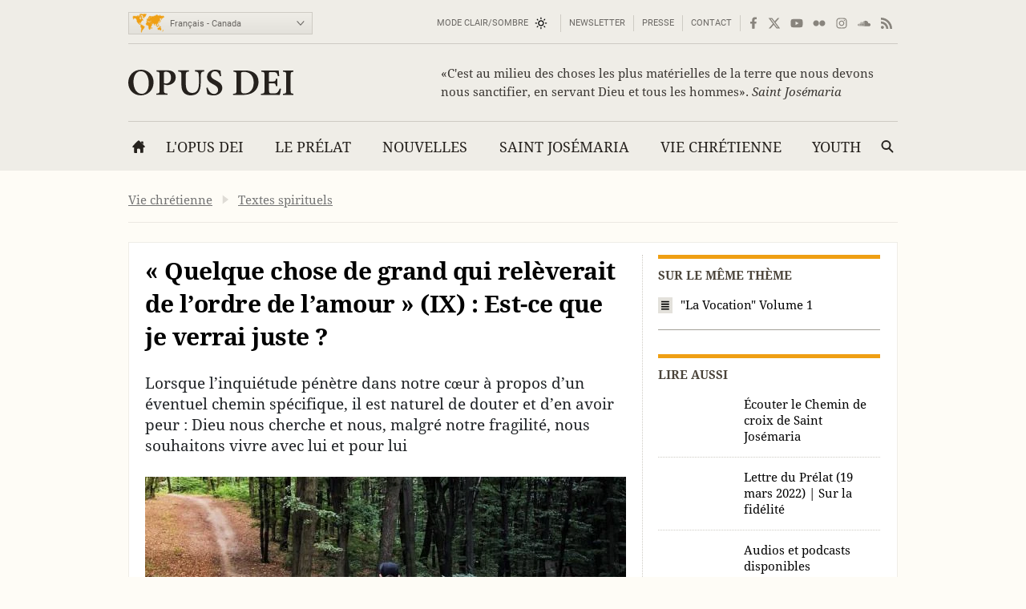

--- FILE ---
content_type: text/html; charset=utf-8
request_url: https://opusdei.org/fr-ca/article/vocation-9-est-ce-que-je-verrai-juste/
body_size: 41877
content:
<!DOCTYPE html><html lang="fr-CA"><head><meta charset="utf-8"/><meta content="width=device-width" name="viewport"/><title>« Quelque chose de grand qui relèverait de l’ordre de l’amour » (IX) : Est-ce que je verrai juste ? - Opus Dei</title><meta content="opus-dei" name="websitegooglecse"/><style>@font-face{font-family:'Georgia';font-weight:400;ascent-override:84.90%;descent-override:21.90%;line-gap-override:normal;size-adjust:109.68%;advance-override:0;src:local('Georgia')}@font-face{font-family:'Georgia';font-weight:700;ascent-override:93.30%;descent-override:24.07%;line-gap-override:normal;size-adjust:98.48%;advance-override:0;src:local('Georgia Bold'),local('Georgia-Bold'),local('Georgia')}@font-face{font-family:'GeorgiaUpperCase';font-weight:400;ascent-override:93.20%;descent-override:24.05%;line-gap-override:normal;size-adjust:99.91%;advance-override:0;src:local('Georgia')}@font-face{font-family:'Arial';font-weight:400;ascent-override:100.13%;descent-override:26.35%;line-gap-override:normal;size-adjust:92.66%;src:local('Arial')}</style><style>section:not(:first-child),footer,.info-text,figure:has(embed-escriva-org){content-visibility:auto}.banner-title,h1,h2,h3,.tit,.orange-square,.linea-gris,.iconos-related,.featured,#menudiv-desktop,.mas-visto{text-wrap:balance}.description{text-wrap:pretty}.breadcrumb{display:none}:root{--white:#fff;--black:#000;--fnt-h2:#000;--orange:#ef9f13;--bg-color:#fefcf6;--bg-gray-color:#efede7;--bg-brown-color:#ebe4d9;--bg-dark-color:#2e2e2e;--bg-menu-gray:#e3e1db;--bg-menu-brown:#e5dfd4;--bg-tags:#f1f1f1;--bg-soft-gray:#f5f5f5;--bg-nav-movil:#dad7d0;--bg-forms:#fafafa;--fnt-body:#212427;--fnt-black:#26221e;--fnt-brown:#605c56;--fnt-idiomas:#6b6864;--fnt-redes:#88847d;--fnt-breadcrumb:#737373;--fnt-logo-text:#3a3632;--bd-gray:#cecbc4;--bd-brown:#c4bdb4;--bd-dark:#585756;--bd-content:#ece9e3;--bd-bottom:#a4a098;--destacado:#4b443a;--hovertransition:.2s cubic-bezier(0.645,0.045,0.355,1);--roboto:'Roboto','Arial',sans-serif;--bg-menu-hover:#464440;--bd-menu:#ceccc7;--footer-bg-focus:#140f07;--movil-bg-menu:#65625c;--bg-cat-name:#ebe4d9}html,body,div,span,iframe,h1,h2,h3,h4,h5,h6,p,blockquote,a,em,img,q,strong,sub,sup,b,i,ol,ul,li,fieldset,form,label,legend,table,caption,tr,td,article,aside,figure,footer,header,nav,section,time,audio,video,address{margin:0;padding:0}ul,ol{list-style:none}select{font:inherit;color:inherit;-webkit-appearance:none;-moz-appearance:none;appearance:none;border-radius:0}h1{font-weight:normal}html:lang(ar) .pagetitle,html:lang(ar) .item h1,html:lang(ar) .modulo-box h2,html:lang(ar) .article-list h2,html:lang(ar) .legal h2{letter-spacing:0}html{background:var(--bg-color);color:var(--fnt-body);font-family:'Droid Serif','Georgia',serif;font-size:14.56px;line-height:1.5385;font-variant-numeric:lining-nums;text-rendering:optimizeSpeed;-webkit-tap-highlight-color:#0003;scrollbar-gutter:stable;-webkit-text-size-adjust:none;text-size-adjust:none}html:lang(sl),html:lang(sk),html:lang(pl),html:lang(hr),html:lang(cs),html:lang(lv),html:lang(lt),html:lang(ro),html:lang(hu),html:lang(tr){font-family:'Droids','Georgia',serif}html:lang(uk),html:lang(bg),html:lang(ru),html:lang(sr){font-family:'Droids','Georgia',serif}html:lang(vi){font-family:'Droids',serif}html:lang(el){font-family:'Droids','Georgia',serif}html:lang(ja){font-family:'ヒラギノ角ゴ ProN','Hiragino Kaku Gothic ProN','游ゴシック','游ゴシック体','YuGothic','Yu Gothic','メイリオ','Meiryo','ＭＳ ゴシック','MS Gothic','HiraKakuProN-W3','TakaoExゴシック','TakaoExGothic','MotoyaLCedar','Droid Sans Japanese',sans-serif}.imperavi-body:lang(ja),.module-cartas-text:lang(ja){line-height:1.6}html:lang(ko){font-family:'Arial','Helvetica Neue','Helvetica','Apple SD Gothic Neo','NanumBarunGothic','맑은 고딕','Malgun Gothic','굴림','Gulim','돋움','Dotum',sans-serif}html:lang(ar){font-family:'Droid Serif','Georgia','Geeza Pro',serif}.imperavi-body:lang(ar),.module-cartas-text:lang(ar){line-height:1.6;font-size:22px}html:lang(zh-Hans){font-family:'Arial','Helvetica Neue','Helvetica','华文细黑','STXihei','PingFang TC','微软雅黑体','Microsoft YaHei New','微软雅黑','Microsoft Yahei','宋体','SimSun',sans-serif}html:lang(zh-Hant){font-family:'Arial','Helvetica Neue','Helvetica','微軟正黑體','Microsoft JhengHei','Microsoft JhengHei UI','微軟雅黑','Microsoft YaHei','Microsoft YaHei UI',sans-serif}a{color:inherit;text-decoration:none}svg{width:16px;height:16px;display:block;fill:currentColor;stroke-width:0;stroke:currentColor}#skip a{position:absolute;left:-10000px;top:auto;width:1px;height:1px;padding:2px 5px;display:inline-block;margin:16px 0 10px 0;overflow:hidden}.hidden-label{position:absolute;clip:rect(1px,1px,1px,1px);padding:0;border:0;height:1px;width:1px;overflow:hidden;color:#000;background:#fff}.cabyban{background:var(--bg-gray-color);user-select:none;-webkit-user-select:none}.cabyban.brown{background:var(--bg-brown-color)}.cabyban.dark{background:var(--bg-dark-color)}.cabyban a{display:block}.lang-select{display:grid;align-items:center;grid-template-columns:47px 179px}.icon-mapa{width:47px;height:24px;color:var(--orange);stroke:var(--orange);stroke-width:1px;stroke-opacity:.5}.select-lang{cursor:pointer;border:0}.brown .logo{color:var(--fnt-brown)}.dark .logo{color:var(--bg-color)}.logo h1,.logo-svg h1{font-family:'Droid Serif','Droids','GeorgiaUpperCase','Georgia',serif;text-transform:uppercase;font-size:37px;line-height:1.4;text-align:center}.menu-contacto .colormodebutton,.menu>.m-l>.m-a.colormodebutton{display:grid;grid-template-columns:1fr 16px;gap:8px;align-items:center;text-transform:uppercase;background:0;border:0}.colormodebutton label{cursor:pointer;user-select:none}.colormodebutton svg{width:16px;height:auto}.sun{color:#000;transition-duration:.4s;transition-timing-function:var(--hovertransition);transition-property:opacity,transform;opacity:1;transform:scale(1);transform-origin:center}.m-a .sun{color:#fff}.moon{color:#fff;transition-duration:.4s;transition-timing-function:var(--hovertransition);transition-property:opacity,transform;opacity:0;transform:scale(0.5);transform-origin:center}.dark-mode .sun{transition-duration:.7s;opacity:0;transform:scale(1.5)}.dark-mode .moon{opacity:1;transform:scale(1)}</style><style media="screen and (min-width: 576px)">footer{contain-intrinsic-size:100vw 550px}.tres-columnas{contain-intrinsic-size:960px 1300px}.noticia-con-video{contain-intrinsic-size:960px 400px}.articulo-y-enlaces{contain-intrinsic-size:960px 320px}.bloque-tematico{contain-intrinsic-size:960px 330px}.tres-articulos{contain-intrinsic-size:960px 300px}.articulos-4-columnas{contain-intrinsic-size:960px 250px}.seis-articulos{contain-intrinsic-size:960px 490px}.texto-del-dia{contain-intrinsic-size:960px 600px}.modulo-suscripcion-newsletter{contain-intrinsic-size:960px 170px}.romana{contain-intrinsic-size:960px 430px}.opus-dei-pais{contain-intrinsic-size:960px 318px}.material{contain-intrinsic-size:960px 670px}.notas-de-prensa{contain-intrinsic-size:960px 430px}.libros-4-columnas{contain-intrinsic-size:960px 365px}.san-josemaria{contain-intrinsic-size:960px 280px}.cartas-pastorales{contain-intrinsic-size:960px 430px}.documentos{contain-intrinsic-size:960px 435px}.evangelio-del-dia{contain-intrinsic-size:960px 357px}.info-text{contain-intrinsic-size:277px 135px}figure:has(embed-escriva-org){contain-intrinsic-size:600px 500px}#menudiv-movil{display:none}.logo{display:none}#menudiv-desktop{display:none}.banner-container{display:none}main{display:none}footer{display:none}body{min-width:1000px}body.full-width-page{min-width:0}.wrapper>div,main.main{width:960px;margin-left:auto;margin-right:auto}.full-bleed{width:100%;margin-left:0;margin-right:0}.idiomas{display:grid;align-items:center;justify-content:space-between;grid-template-columns:230px 730px;padding:4px 0 0 0;height:50px;border-bottom:1px solid var(--bd-gray);font-family:var(--roboto);font-size:11px;line-height:1.2;color:var(--fnt-idiomas)}.brown .idiomas{border-bottom:1px solid var(--bd-brown)}.dark .idiomas{border-bottom:1px solid var(--bd-dark);color:var(--bd-gray)}.contacto-y-rs{display:grid;align-items:center;justify-content:end;grid-template-columns:auto auto}.menu-contacto ul{display:flex;align-items:center;justify-content:flex-end;text-transform:uppercase;line-height:20px}.menu-contacto li{padding:0 10px;border-right:1px solid var(--bd-gray)}.brown .menu-contacto li{border-right:1px solid var(--bd-brown)}.dark .menu-contacto li{border-right:1px solid var(--bd-dark)}.redes-sociales ul{display:flex;align-items:center;justify-content:flex-end;color:var(--fnt-redes);gap:4px}.dark .redes-sociales ul{color:var(--bd-gray)}.redes-sociales li{padding:5px 6px 5px 6px}.redes-sociales li.facebook{padding:5px 6px 5px 8px}.redes-sociales li.twitter{padding:5px 6px 5px 4px}.icon-hs-instagram,.icon-hs-rss{height:14px}.lang-select{width:226px;border:1px solid var(--bd-gray);padding:1px;background:linear-gradient(var(--bg-gray-color),var(--bg-menu-gray))}.brown .lang-select{border:1px solid var(--bd-brown);background:linear-gradient(var(--bg-brown-color),var(--bg-menu-brown))}.dark .lang-select{border:1px solid var(--fnt-black);background:linear-gradient(#434343,#333431)}.select-lang{padding:6px 0 5px 3px;background-color:transparent}</style><style media="screen and (max-width: 576px), print">footer{contain-intrinsic-size:100vw 300px}.tres-columnas{contain-intrinsic-size:100vw 2500px}.noticia-con-video{contain-intrinsic-size:100vw 420px}.articulo-y-enlaces{contain-intrinsic-size:100vw 800px}.bloque-tematico{contain-intrinsic-size:100vw 650px}.tres-articulos{contain-intrinsic-size:100vw 530px}.articulos-4-columnas{contain-intrinsic-size:100vw 400px}.seis-articulos{contain-intrinsic-size:100vw 1050px}.texto-del-dia{contain-intrinsic-size:100vw 1230px}.modulo-suscripcion-newsletter{contain-intrinsic-size:100vw 245px}.romana{contain-intrinsic-size:100vw 780px}.opus-dei-pais{contain-intrinsic-size:100vw 540px}.material{contain-intrinsic-size:100vw 1400px}.notas-de-prensa{contain-intrinsic-size:100vw 800px}.libros-4-columnas{contain-intrinsic-size:100vw 700px}.san-josemaria{contain-intrinsic-size:100vw 600px}.cartas-pastorales{contain-intrinsic-size:100vw 915px}.documentos{contain-intrinsic-size:100vw 820px}.evangelio-del-dia{contain-intrinsic-size:100vw 719px}.info-text{contain-intrinsic-size:100vw 135px}figure:has(embed-escriva-org){contain-intrinsic-size:100vw 500px}.idiomas{display:none}.logo-svg,.logo-text{display:none}#menudiv{display:none;width:100%}#search-form-mobile{display:none}body{min-width:320px}.banner-container{display:none}main{display:none}footer{display:none}.lugaryfechacausa div{display:none}.brown .logo{border-bottom:1px solid var(--bg-soft-gray);background:linear-gradient(var(--bg-brown-color),#e3dbcf)}.dark .logo{border-bottom:1px solid var(--black);background:linear-gradient(var(--bg-dark-color),#1a1a1a)}.brown .logo h1,.dark .logo h1{padding:18px 5px;font-size:22px}#menudiv-movil>nav{padding:15px 10px;background:linear-gradient(#f4f2ee,var(--bg-nav-movil));border-bottom:1px solid #c1beb6}.brown #menudiv-movil>nav{padding:10px 10px;background:linear-gradient(var(--bg-brown-color),#d0c7b8);border-bottom:1px solid #b4ada4}.dark #menudiv-movil>nav{padding:10px 10px;background:linear-gradient(var(--bg-dark-color),#1a1a1a);border-bottom:1px solid var(--black)}.menu-movil{display:grid;grid-template-columns:1fr repeat(3,50px);align-items:center;min-width:300px;color:#413e3a}.dark .menu-movil{color:var(--bg-color)}.icon-logo{height:22px;width:141px}.icon-logo.logo-korea{height:22.8px}.icon-hm-menu,.icon-hm-email{width:21px;height:16px;margin-top:2px}.icon-hm-search{width:16px;height:16px;margin-top:2px}.menu-movil li{display:grid;grid-template-columns:2px 1fr;justify-items:center}.menu-movil li:first-child{grid-template-columns:1fr;justify-items:start}.menu-movil li:last-child{grid-template-columns:2px 1fr 2px}.menu-movil li:not(:first-child)::before,.menu-movil li:last-child::after{content:'';width:1px;height:32px;box-shadow:-1px 0 0 var(--white);background:#a8a49c}.brown .menu-movil li:not(:first-child)::before,.brown .menu-movil li:last-child::after{box-shadow:-1px 0 0 var(--bg-menu-brown);background:#968e80}.dark .menu-movil li:not(:first-child)::before,.dark .menu-movil li:last-child::after{box-shadow:-1px 0 0 #363636;background:var(--black)}.labels-menu-movil{font-family:var(--roboto);font-size:10px;line-height:1;text-align:center;display:grid;grid-template-columns:1fr repeat(3,50px);margin-top:-11px;min-width:300px}.dark .labels-menu-movil{color:var(--bg-color)}.labels-menu-movil>div{margin:0 2px 0 4px;overflow:hidden}.labels-menu-movil>div:first-child{margin-left:0}.labels-menu-movil>div:last-child{margin-right:3px}</style><link as="image" fetchpriority="high" href="https://images.opusdei.org/?url=https://s3-eu-west-1.amazonaws.com/images-opus-dei/image/vladislav-babienko-703701-unsplash_20190524095319862846_art_feat_20190904111237224051.jpg&amp;w=412&amp;il&amp;output=webp&amp;q=85" media="max-width: 412px)" rel="preload" type="image/webp"/><link as="image" fetchpriority="high" href="https://images.opusdei.org/?url=https://s3-eu-west-1.amazonaws.com/images-opus-dei/image/vladislav-babienko-703701-unsplash_20190524095319862846_art_feat_20190904111237224051.jpg&amp;w=600&amp;il&amp;output=webp&amp;q=85" media="(min-width: 413px) and (max-width: 576px)" rel="preload" type="image/webp"/><link as="image" fetchpriority="high" href="https://images.opusdei.org/?url=https://s3-eu-west-1.amazonaws.com/images-opus-dei/image/vladislav-babienko-703701-unsplash_20190524095319862846_art_feat_20190904111237224051.jpg&amp;w=600&amp;il&amp;output=webp&amp;q=85" media="(min-width: 577px)" rel="preload" type="image/webp"/><meta content="Lorsque l’inquiétude pénètre dans notre cœur à propos d’un éventuel chemin spécifique, il est naturel de douter et d’en avoir peur : Dieu nous cherche et nous, malgré notre fragilité, nous souhaitons vivre avec lui et pour lui" name="description"><link crossorigin="use-credentials" href="/fr-ca/manifest.json" rel="manifest"/><link href="/favicon.ico" rel="icon" sizes="any"/><link href="/favicon.svg" rel="icon"><link color="#5bbad5" href="/safari-pinned-tab.svg" rel="mask-icon"/><link href="/apple-touch-icon.png" rel="apple-touch-icon"/><meta content="black" name="apple-mobile-web-app-status-bar-style"/><meta content="Opus Dei" name="apple-mobile-web-app-title"/><meta content="Opus Dei" name="application-name"/><meta content="#434343" media="(prefers-color-scheme: light)" name="theme-color"/><meta content="#26221e" media="(prefers-color-scheme: dark)" name="theme-color"/><meta content="on" name="twitter:dnt"/><meta content="on" name="twitter:widgets:csp"/><meta content="61674306871" property="fb:pages"/><meta content="Opus Dei" property="og:site_name"/><meta content="« Quelque chose de grand qui relèverait de l’ordre de l’amour » (IX) : Est-ce que je verrai juste ?" itemprop="name"/><meta content="Lorsque l’inquiétude pénètre dans notre cœur à propos d’un éventuel chemin spécifique, il est naturel de douter et d’en avoir peur : Dieu nous cherche et nous, malgré notre fragilité, nous souhaitons vivre avec lui et pour lui" itemprop="description"/><meta content="https://images.opusdei.net/?url=https://s3-eu-west-1.amazonaws.com/images-opus-dei/image/vladislav-babienko-703701-unsplash_20190524095319862846_art_feat_20190904111237224051.jpg&amp;w=1200&amp;il&amp;output=jpg&amp;q=70" itemprop="image"/><meta content="https://opusdei.org/fr-ca/article/vocation-9-est-ce-que-je-verrai-juste/" property="og:url"/><meta content="article" property="og:type"/><meta content="« Quelque chose de grand qui relèverait de l’ordre de l’amour » (IX) : Est-ce que je verrai juste ?" property="og:title"/><meta content="Lorsque l’inquiétude pénètre dans notre cœur à propos d’un éventuel chemin spécifique, il est naturel de douter et d’en avoir peur : Dieu nous cherche et nous, malgré notre fragilité, nous souhaitons vivre avec lui et pour lui" property="og:description"/><meta content="https://images.opusdei.net/?url=https://s3-eu-west-1.amazonaws.com/images-opus-dei/image/vladislav-babienko-703701-unsplash_20190524095319862846_art_feat_20190904111237224051.jpg&amp;w=1200&amp;il&amp;output=jpg&amp;q=70" property="og:image"/><meta content="@opusdei" name="twitter:site"/><meta content="« Quelque chose de grand qui relèverait de l’ordre de l’amour » (IX) : Est-ce que je verrai juste ?" name="twitter:title"/><meta content="Lorsque l’inquiétude pénètre dans notre cœur à propos d’un éventuel chemin spécifique, il est naturel de douter et d’en avoir peur : Dieu nous cherche et nous, malgré notre fragilité, nous souhaitons vivre avec lui et pour lui" name="twitter:description"/><meta content="https://s3-eu-west-1.amazonaws.com/images-opus-dei/image/vladislav-babienko-703701-unsplash_20190524095319862846_art_feat_20190904111237224051.jpg" name="twitter:image"/><meta content="" name="twitter:image:alt"/><meta content="summary_large_image" name="twitter:card"/><link href="https://opusdei.org/fr/article/vocation-9-est-ce-que-je-verrai-juste/" rel="canonical"/><link href="https://opusdei.org/fr-ca/lastarticles.xml" rel="alternate" type="application/atom+xml"/><link href="https://opusdei.org/fr-be/article/vocation-9-est-ce-que-je-verrai-juste/" hreflang="fr-BE" rel="alternate"/><link href="https://opusdei.org/fr-cm/article/vocation-9-est-ce-que-je-verrai-juste/" hreflang="fr-CM" rel="alternate"/><link href="https://opusdei.org/fr-ca/article/vocation-9-est-ce-que-je-verrai-juste/" hreflang="fr-CA" rel="alternate"/><link href="https://opusdei.org/fr-ci/article/vocation-9-est-ce-que-je-verrai-juste/" hreflang="fr-CI" rel="alternate"/><link href="https://opusdei.org/fr-fr/article/vocation-9-est-ce-que-je-verrai-juste/" hreflang="fr-FR" rel="alternate"/><link href="https://opusdei.org/fr-lu/article/vocation-9-est-ce-que-je-verrai-juste/" hreflang="fr-LU" rel="alternate"/><link href="https://opusdei.org/fr-cd/article/vocation-9-est-ce-que-je-verrai-juste/" hreflang="fr-CD" rel="alternate"/><link href="https://opusdei.org/fr-ch/article/vocation-9-est-ce-que-je-verrai-juste/" hreflang="fr-CH" rel="alternate"/><script type="speculationrules"> { "prefetch": [ { "where": { "href_matches": "/*" }, "eagerness": "immediate" } ], "prerender": [ { "where": { "href_matches": "/*" }, "eagerness": "moderate" } ] } </script></link></meta></head><body class="wrapper"><div id="skip"><a href="#content">Aller au contenu principal</a></div><header><div class="cabyban gray wrapper"><div class="idiomas"><div class="lang-select" data-nosnippet=""><svg aria-hidden="true" class="icon-mapa" viewbox="0 0 54 32"><g id="map-icon-use"><path d="m18.5 1c.7-.1 1.2-.7 1.9-.6.6 0 1.2.4 1.7.7.4.1.8 0 1.3 0-.4.2-.9.2-1.1.6.1.2.2.4.3.5-.1 0-.3.1-.4.1 0 .3 0 .6 0 .9-.5.1-.8.4-.9.9.3.1.5.1.8.2-.5.2-1 .2-1.4.7-.3.4-.8.6-1.2.8 0 .6-.2 1.3-.5 1.9-.3-.2-.7-.4-.9-.8-.2-.5-.4-1-.6-1.5-.1-.4.2-.6.4-.9-.2-.7-.7-1.3-1.3-1.8-.5-.2-1.1-.1-1.7-.2.2-.1.5-.2.7-.3-.3-.1-.7-.1-1-.2.3-.1.5-.1.8-.2.3-.2.6-.5 1-.6.7-.2 1.4-.1 2.1-.2l0 0m-6.4.1c1.3-.5 2.7-.5 4-.2-.9.4-1.8.8-2.6 1.4-.4.3-.9.1-1.3.2.2-.2.4-.3.6-.5-.1-.1-.2-.3-.2-.4.2 0 .4 0 .6 0-.3-.3-.7-.4-1.1-.5l0 0m26.9 1.5c.5-.1 1-.3 1.5-.5.4.1.9.2 1.3.3 0 .1.1.2.1.4-.4.3-.8.5-1.1.7 1.1-.3 2.2-.1 3.3-.2.1.2.1.4.2.6.6-.1 1.3 0 1.8-.4-.3-.4-.7-.7-1.2-.8.5-.1 1.1-.3 1.5 0-.3.1-.5.2-.8.3.2.1.4.3.6.4 1.3.6 2.6.9 4 .9.1-.2.2-.4.3-.7.4.2.9.4 1.2.7.4.4.6.9 1.2 1.1-.1.2-.2.4-.3.7-.4-.1-.7-.4-.9-.7-.3.4-.5.9-.5 1.4-.3.2-.7.5-1.1.6-.3.1-.8.2-1 .5-.4.8-.2 1.7-1 2.3-.1-.5-.2-.9-.1-1.4.4-.8 1.1-1.4 1.3-2.2-.2.2-.4.5-.5.7-.2-.1-.4-.2-.5-.3-.2.3-.5.6-.7.9-.5 0-1-.1-1.6-.1-.3.5-.7 1-1.1 1.5.1.1.2.2.3.4.2 0 .3 0 .5 0 .1.9-.2 1.9-.9 2.5-.4.2-.9.5-1.1 1 .1.3.2.6.3.8-.2.1-.3.1-.5.2-.1-.4-.2-.8-.3-1.1-.4-.1-.8.1-1.1.4.2.1.5.2.8.2-.1.1-.2.3-.3.4.5 1.8-.3 2.8-2.2 3 .2.4.4.7.6 1.1-.1.3-.2.5-.3.8-.4-.3-.7-.5-1.1-.8 0 .3-.1.7.1 1 .2.3.5.6.5 1-.8-.5-.8-1.6-.8-2.4-.4-.4-.7-.8-1-1.2-.6.3-1.2.7-1.6 1.3-.1.6.1 1.1.3 1.6-.4-.4-.8-.8-1.1-1.3-.2-.4-.2-.8-.3-1.1-.2-.3-.4-.6-.7-.8-1.1-.2-2.1-.6-2.9-1.3 0 .5.3.9.5 1.2.4 0 .8 0 1.2.1 0 .3 0 .7-.3.9-.6.5-1.3.9-2.1 1.1-.2-1-.7-2.4-1.5-3 .3 1.3.9 2.3 1.6 3.4.4 0 .7-.1 1.1-.1-.5 1-1.1 2-1.9 2.8 0 .5.2 1 .2 1.6-.4.4-.7.8-.8 1.4-.2.7-.5 1.5-1 1.9-.4.2-.8.1-1.2.2-.3-1-1-2.2-1.1-3.2 0-.5.3-.9.2-1.4-.1-.5-.4-.9-.5-1.3-.1-.3 0-.6 0-1-.4-.1-.8-.3-1.2-.2-.5 0-.9.1-1.4.1-.5-.2-.8-.8-1.1-1.2-.3-.3-.1-1.7 0-2.1.2-.4.5-.7.8-1.2.2-.3.3-.8.7-1 .7-.3 1.5-.5 2.3-.5 0 .2 0 .4 0 .6.4.3.8.6 1.3.8.1-.2.2-.4.3-.6.5.3 1.1.5 1.7.5.2-.4.4-.8.5-1.2-.4 0-.8 0-1.3 0-.1-.3-.2-.7-.3-1-.3.3-.5.6-.6 1-.2-.9-.6-1.7-1.5-2 .2.6.6 1 .8 1.5-.5-.3-.9-.7-1.2-1.2-.3.2-.7.3-1 .6-.3.3-.4.7-.7 1-.3.2-.7.1-1 0-.2-.4-.1-.9-.1-1.3.4 0 .8 0 1.2 0 0-.3 0-.5-.1-.8-.1-.2-.3-.3-.4-.4.7-.2 1.1-.8 1.6-1.2.4-.4.2-1 .5-1.4 0 .4 0 .8 0 1.1.5 0 1-.1 1.4-.2.1-.3.1-.5.2-.8.8.2 1 .2 1.2.2 0-.2-.1-.4-.1-.6.2 0 .4 0 .6-.1 0-.1 0-.2 0-.3-.4 0-.9.2-1.1-.2-.1-.3 0-.6.2-.9.3-.4.4-.6.3-1.1-.2.1-.3.2-.5.2-.1.5-.4 1-.7 1.4.2.7.1 1.4-.2 2-.1.1-.2.1-.4.2-.1-.4-.2-.8-.3-1.2-.2.1-.4.2-.6.3 0-.5-.2-1 .1-1.4.3-.5.7-1 .9-1.5.2-.4.4-1 .9-1.1.9-.3 1.9-.2 2.8.2.3.2.4.6.4.9-.5 0-.9-.1-1.3-.3.1.5.3 1 .8 1.4.3-.4.6-.8 1-1.2 0-.2 0-.4 0-.6.1-.1.2-.2.2-.2s.1.1.2.2c0 .2-.1.4-.1.6.3-.2.5-.4.8-.6-.1-.1-.3-.2-.4-.3 1 .3 1.9 0 2.9.1 0-.4.2-.8.5-1.1.4.8.4 1.6-.1 2.3.4-.2.6-.6.8-1 .1.1.2.3.3.4-.2-.4-.5-.7-.7-1.1.4 0 .7 0 1.1-.1.2.2.3.4.5.5-.1-.3-.3-.6-.4-.8.7-.1 1-.7 1.7-.8h-.2m-8.6 9c-.2-.1-.3-.2-.5-.3-.2.5-.4 1-.4 1.5.3-.1.5-.2.8-.3.4 0 .9.1 1.3.1-.3-.4-.7-.9-.6-1.5-.2.2-.4.4-.6.5l0 0m-18.8-9.5c.3.1.6.4 1 .3.4 0 .8-.1 1.1.2-.6.1-1.2.1-1.8 0-.2-.1-.2-.3-.3-.5l0 0m-.5 1.2c.1-.3.4-.4.7-.5 0 .1 0 .4 0 .5-.2 0-.4 0-.7 0l0 0m1.1.2c-.1-.3.2-.4.3-.6.1.3.2.5.3.8.1-.2.1-.5.2-.7.3 0 .6 0 .8.1.9.5 1.8 1 2.3 1.9 0 .2 0 .4-.1.6-.3-.2-.5-.4-.7-.7.2.6.6 1.3.3 1.9-.6-.4-.9-1.1-1.6-1.1.3-.3.6-.6.8-1-.1-.8-1-.8-1.7-.8.1.3.3.6.4.9-.3.2-.6.4-.9.5.3.3.7.6 1 .9-.3 0-.6 0-.8.1-.1-.3-.2-.7-.3-1-.1.2-.1.5-.2.8-.2 0-.4 0-.5 0 .1.6-.4 1.1-.3 1.7.4.8 1.3.9 1.8 1.7.2.2.3.5.5.7 0-.5.1-1 .5-1.4-.2-.7-.3-1.4-.1-2.1.2 0 .5 0 .7 0 .3.5.5 1 .8 1.4.1-.2.2-.4.4-.6.4.5.4 1.2.9 1.7 0 .1-.1.2-.1.3.1 0 .2 0 .3 0 .1.6.3 1.2.6 1.7-.3-.1-.6-.3-.9-.4.1-.2.2-.5.3-.7-.5.1-.9.1-1.4.2.1.3.2.6.3 1-.6.7-1.4 1.3-1.7 2.3-.1.4-.5.6-.7 1-.1.4 0 .8 0 1.2-.2-.3-.4-.6-.5-1-.7-.1-1.4-.1-2 .4-.1.6-.3 1.4.3 1.8.4.1.8-.3 1.1-.5 0 .3-.1.6-.1.9.2 0 .4.1.6.1 0 .6.3 1 .6 1.4-.3-.1-.5-.3-.7-.6-.3-.5-.9-.7-1.4-1-.6-.1-1.2-.2-1.5-.8s-.6-1.2-1.1-1.7c-.5-.5-1.1-.9-1.4-1.6-.4-.8-.2-1.7-.1-2.6 0-.2-.2-.3-.3-.5-.8-.6-.8-1.7-1.5-2.4-.5-.4-1.3-.5-1.9-.8-.2.2-.4.4-.6.6-.2.1-.2-.2-.2-.4-.2.4-.4.9-.8 1.3-.3.4-.7.7-1.2.9.3-.4.9-.7 1-1.2-.4-.3-.9-.7-1.2-1.2.4-.3.7-.6 1-1-.3 0-.7-.1-1-.1 0-.2-.1-.4-.1-.6.4-.1.8-.1 1.2-.1-.4-.3-.8-.6-1.1-.9.6-.1 1.1-.5 1.8-.4 1.2.1 2.4.4 3.6.2.8-.1 1.7.2 2.5-.1-.3-.1-.6-.2-.9-.4.1-.1.3-.2.5-.3.5 0 1.1.1 1.6.2.1.2.3.5.4.7-.6 0-1.2.1-1.8.1 0 .1 0 .2-.1.2.4.1.8.2 1.1.4.1-.2.1-.4.2-.5.4.1.7.3 1.1.3.1-.2.2-.3.3-.5.1.2.1.5.2.7.3-.5.3-.9-.1-1.4.7.2 1 .9 1.5 1.4 0-.2.1-.4.1-.6-.2-.2-.4-.4-.5-.7h-.1m12.3 5.1c-.1-.3.1-.5.2-.8.2.7.5 1.4.9 2-.1.1-.1.3-.2.4-.2-.1-.4-.2-.7-.2.1-.3.2-.5.2-.8-.1-.1-.3-.3-.4-.6l0 0m-.5.5c.1 0 .3 0 .4 0 0 .3 0 .5 0 .8-.2.1-.3.1-.5.2 0-.4.1-.7.1-1m22.5 1c0 .5-.1 1-.3 1.4.1-.4.2-.9.3-1.4zm-.2 1.6c.2.2.3.3.5.5-.2.1-.4.2-.6.3 0 1.2-.6 2-1.7 2.3 0-.1.1-.3.1-.4.4-.3.8-.6 1.2-.9.2-.6.3-1.3.5-1.8m-3.2 4.5c.2-.1.3 0 .2.2-.2.1-.3 0-.2-.2zm-29.4.4c.2.1.5.3.7.4-.1 0-.3.1-.4.1-.1-.2-.2-.4-.3-.5m1.1.4c.1-.2.5 0 .3.2-.2.2-.5 0-.3-.2zm28.4 1.1c-.1-.4.1-.7.2-1-0 .3-.1.7-.2 1zm.1.3c.8-.2.8-.1.1.3-.1 0-.1-.2-.1-.3l0 0m-29.6.4c.4-.1.7-.4 1.1-.3.4 0 .9.1 1.3.2.3.2.4.4.7.6.3.1.6.2 1 .3 0 .3 0 .7 0 1 .8 0 1.6.1 2.2.6.3.3 0 .7-.1 1-.4.6-.4 1.3-.7 1.9-.3.3-.7.4-1 .6-.1.4-.2.8-.5 1.2-.3.5-1 .7-1 1.4-.3.2-.7.4-.9.7-.2.6-.2 1.2-.3 1.8-.2.4-.3.8-.5 1.2-.2-.2-.6-.4-.5-.8.2-1.1.3-2.1.2-3.2.3-.9.3-2 .3-3 .1-.6-.5-.9-.8-1.3-.4-.6-.7-1.2-.6-1.9 0-.5.3-.8.5-1.2-.2-.3-.3-.5-.4-.8l0 0m29.8.1c.1 0 .3 0 .3 0 .1.2.1.3.2.5-.2-.1-.3-.1-.5-.2 0-.1 0-.2 0-.3l0 0m-4.1.4c.7.5 1.3 1.1 1.6 1.9.4.2.9.3 1.2.6-.7-.1-1.4-.3-1.8-.9-.4-.4-.7-1-1-1.6m2.1.9c.4-.4.8-.7 1.3-1 0 .6-.1 1.2-.4 1.7-.4 0-1-.1-.9-.7l0 0m3.1.4c.5.1 1.1.1 1.6.3.6.2.9.8 1.3 1.3-.1 0-.2 0-.3 0-.1-.1-.3-.3-.4-.4-.3.1-.7.2-1 .2 0-.2 0-.4 0-.6-.5-.1-.9-.4-1.2-.8l0 0m-1.7.2c.1-.1.3-.1.4-.2 0 .2.1.5.1.7-.1-.2-.3-.4-.5-.5m3.1 2.6c.1-.4.2-.7.2-1.1.3.6.6 1.3 1 1.8.3.4.6.8.6 1.3-.1.8-.4 1.5-.9 2.1-.3-.1-.7-.2-1-.4-.2-.3-.2-.6-.2-.9-.1.1-.2.2-.4.3-.3-.3-.6-.6-1.1-.5-.6.3-1.2.6-1.8.6-.1-.8-.2-1.6-.4-2.4.3-.2.6-.3 1-.4.5-.2.7-.8 1.3-1 .4-.2.8-.3 1.2-.3-.1.2-.1.4-.2.6.2.1.5.2.7.3m-14.1 0c.2-.3.5-.6.8-.9 0 .8-.2 1.7-.6 2.4-.2-.1-.3-.3-.5-.4.1-.4.1-.8.3-1.1m19 3.7c.2.1.4.1.5.2 0 .1 0 .3 0 .4-.2 0-.3.1-.5.1.1-.2.1-.5 0-.7l0 0m-1.1 2c.3-.4.7-.8 1.1-1.1-.2.5-.5 1-.8 1.4 0-.1-.1-.2-.3-.3l0 0"></path></g></svg><label class="hidden-label" for="select-langs-header">Choix de la langue</label><select class="select-lang" id="select-langs-header"><optgroup label="Bulgarski"><option value="/bg-bg/">Bulgarski - Bulgaria</option></optgroup><optgroup label="Català"><option value="/ca-ad/">Català - Andorra</option><option value="/ca-es/">Català - Espanya</option></optgroup><optgroup label="Dansk"><option value="/da-dk/">Dansk - Danmark</option></optgroup><optgroup label="Deutsch"><option value="/de-de/">Deutsch - Deutschland</option><option value="/de-at/">Deutsch - Österreich</option><option value="/de-ch/">Deutsch - Schweiz</option></optgroup><optgroup label="Eesti"><option value="/et-ee/">Eesti - Eesti</option></optgroup><optgroup label="English"><option value="/en-au/">English - Australia</option><option value="/en-ca/">English - Canada</option><option value="/en-in/">English - India</option><option value="/en-ie/">English - Ireland</option><option value="/en-ke/">English - Kenya</option><option value="/en-nz/">English - New Zealand</option><option value="/en-ng/">English - Nigeria</option><option value="/en-ph/">English - Philippines</option><option value="/en-sg/">English - Singapore</option><option value="/en-za/">English - South Africa</option><option value="/en-lk/">English - Sri Lanka</option><option value="/en-tt/">English - Trinidad and Tobago</option><option value="/en-uk/">English - United Kingdom</option><option value="/en-us/">English - United States</option></optgroup><optgroup label="Español"><option value="/es-ar/">Español - Argentina</option><option value="/es-bo/">Español - Bolivia</option><option value="/es-cl/">Español - Chile</option><option value="/es-co/">Español - Colombia</option><option value="/es-cr/">Español - Costa Rica</option><option value="/es-ec/">Español - Ecuador</option><option value="/es-sv/">Español - El Salvador</option><option value="/es-es/">Español - España</option><option value="/es-gt/">Español - Guatemala</option><option value="/es-hn/">Español - Honduras</option><option value="/es-mx/">Español - México</option><option value="/es-ni/">Español - Nicaragua</option><option value="/es-pa/">Español - Panamá</option><option value="/es-py/">Español - Paraguay</option><option value="/es-pe/">Español - Perú</option><option value="/es-pr/">Español - Puerto Rico</option><option value="/es-do/">Español - Rep. Dominicana</option><option value="/es-uy/">Español - Uruguay</option><option value="/es-ve/">Español - Venezuela</option></optgroup><optgroup label="Euskara"><option value="/eu-es/">Euskara - España</option></optgroup><optgroup label="Français"><option value="/fr-be/">Français - Belgique</option><option value="/fr-cm/">Français - Cameroun</option><option selected="selected" value="/fr-ca/">Français - Canada</option><option value="/fr-ci/">Français - Côte d'Ivoire</option><option value="/fr-fr/">Français - France</option><option value="/fr-lu/">Français - Luxembourg</option><option value="/fr-cd/">Français - RD du Congo</option><option value="/fr-ch/">Français - Suisse</option></optgroup><optgroup label="Galego"><option value="/gl-es/">Galego - España</option></optgroup><optgroup label="Hrvatski"><option value="/hr-hr/">Hrvatski - Hrvatska</option></optgroup><optgroup label="Indonesian"><option value="/id-id/">Indonesia - Indonesia</option></optgroup><optgroup label="Italiano"><option value="/it-it/">Italiano - Italia</option><option value="/it-ch/">Italiano - Svizzera</option></optgroup><optgroup label="Latviešu"><option value="/lv-lv/">Latviešu - Latvija</option></optgroup><optgroup label="Lietuviškai"><option value="/lt-lt/">Lietuvių - Lietuva</option></optgroup><optgroup label="Magyar"><option value="/hu-hu/">Magyar - Magyarország</option></optgroup><optgroup label="Nederlands"><option value="/nl-be/">Nederlands - België</option><option value="/nl-nl/">Nederlands - Nederland</option></optgroup><optgroup label="Norsk (bokmål)"><option value="/nb-no/">Norsk - Norge</option></optgroup><optgroup label="Polski"><option value="/pl-pl/">Polski - Polska</option></optgroup><optgroup label="Português"><option value="/pt-br/">Português - Brasil</option><option value="/pt-pt/">Português - Portugal</option></optgroup><optgroup label="Română"><option value="/ro-ro/">Română - România</option></optgroup><optgroup label="Slovensky"><option value="/sk-sk/">Slovenčina - Slovensko</option></optgroup><optgroup label="Slovenščina"><option value="/sl-si/">Slovenščina - Slovenija</option></optgroup><optgroup label="Suomi"><option value="/fi-fi/">Suomi - Suomi</option></optgroup><optgroup label="Svenska"><option value="/sv-se/">Svenska - Sverige</option></optgroup><optgroup label="Tiếng Việt"><option value="/vi-vn/">Việt ngữ - Việt Nam</option></optgroup><optgroup label="Türkçe"><option value="/tr-tr/">Türkçe - Türkiye</option></optgroup><optgroup label="Česky"><option value="/cs-cz/">Česky - Česká republika</option></optgroup><optgroup label="Ελληνικά"><option value="/el-gr/">Ελληνικά - Ελλάδα</option></optgroup><optgroup label="Русский"><option value="/ru-kz/">русский - Казахстан</option><option value="/ru-ru/">Русский - Россия</option></optgroup><optgroup label="Українська"><option value="/uk-ua/">Українська - Україна</option></optgroup><optgroup label="العربيّة"><option value="/ar-lb/">العربي - لبنان</option></optgroup><optgroup label="中文 - 简体"><option value="/zhs/">中文 - 简体</option></optgroup><optgroup label="中文 - 繁體"><option value="/zht/">中文 - 繁體</option></optgroup><optgroup label="日本語"><option value="/ja-jp/">日本語- 日本</option></optgroup><optgroup label="한국어"><option value="/ko-kr/">한국어 - 대한민국</option></optgroup></select></div><div class="contacto-y-rs"><div class="menu-contacto"><ul><li><button class="colormodebutton" title="Mode Clair/Sombre"><label>Mode Clair/Sombre</label><svg aria-hidden="true" class="icon-color-mode" viewbox="0 0 24 24"><path class="moon" d="m22 12.9c0-.2 0-.5-.2-.7-.3-.4-1-.5-1.4-.2-.9.7-2.1 1.1-3.2 1.2-1.4.1-2.8-.3-4-1.2-1.3-1-2.1-2.4-2.4-3.9s.1-3.1 1.1-4.5c.1-.2.2-.4.2-.7-.1-.6-.5-1-1.1-.9-2.3.2-4.3 1.2-5.9 2.7-1.7 1.6-2.9 3.8-3.1 6.4-.3 2.7.6 5.3 2.3 7.3s4 3.3 6.8 3.6 5.3-.6 7.3-2.3 3.3-4 3.6-6.8zm-2.4 1.8c-.5 1.4-1.3 2.5-2.4 3.4-1.6 1.3-3.6 2-5.8 1.8s-4.1-1.3-5.4-2.9-2-3.6-1.8-5.8c.2-2 1.1-3.8 2.5-5.1.8-.7 1.7-1.3 2.7-1.7-.5 1.3-.6 2.6-.4 3.9.3 2 1.4 3.9 3.2 5.2 1.6 1.2 3.4 1.7 5.3 1.5.8-.1 1.5-.2 2.2-.5z"></path><path class="sun" d="m17.4 11.9c0-1.5-.7-3-1.6-3.9-1-.8-2.5-1.6-3.9-1.6-1.4 0-3 .7-3.9 1.6s-1.6 2.5-1.6 3.9c0 1.4.7 3 1.6 3.9 1 .9 2.4 1.6 3.9 1.6 1.4 0 3-.7 3.9-1.6.8-1 1.6-2.5 1.6-3.9zm-1.9 0c0 1-.3 1.9-1.1 2.5-.8.7-1.5 1.1-2.5 1.1-1 0-2-.3-2.5-1.1-.7-.8-1.1-1.5-1.1-2.5 0-1 .3-2 1.1-2.5.8-.7 1.5-1.1 2.5-1.1 1 0 1.9.3 2.5 1.1.7.6 1.1 1.5 1.1 2.5zm-4.5-10.1v1.9c0 .6.3.9.9.9.6 0 .9-.3.9-.9v-1.9c0-.6-.3-.9-.9-.9-.6 0-.9.3-.9.9zm0 18.3v1.9c0 .6.3.9.9.9.6 0 .9-.3.9-.9v-1.9c0-.6-.3-.9-.9-.9-.6.1-.9.4-.9.9zm-6.9-14.7 1.3 1.3c.3.3.9.3 1.3 0 .3-.3.3-.9 0-1.3l-1.3-1.3c-.3-.3-.9-.3-1.3 0-.3.4-.3 1 0 1.3zm13.1 13 1.3 1.3c.3.3.9.3 1.3 0 .4-.3.3-.9 0-1.3l-1.3-1.3c-.3-.3-.9-.3-1.3 0-.5.4-.5 1 0 1.3zm-15.4-5.6h1.9c.6 0 .9-.3.9-.9 0-.6-.3-.9-.9-.9h-1.9c-.6 0-.9.3-.9.9 0 .6.3.9.9.9zm18.3 0h1.9c.6 0 .9-.3.9-.9 0-.6-.3-.9-.9-.9h-1.9c-.6 0-.9.3-.9.9.1.6.4.9.9.9zm-14.7 6.9 1.3-1.3c.3-.3.3-.9 0-1.3-.3-.3-.9-.3-1.3 0l-1.3 1.3c-.3.3-.3.9 0 1.3.4.3 1 .3 1.3 0zm13-13 1.3-1.3c.3-.3.3-.9 0-1.3-.3-.4-.9-.3-1.3 0l-1.3 1.3c-.3.3-.3.9 0 1.3.4.4 1 .4 1.3 0z"></path></svg></button></li><li><a href="/fr-ca/newsletter/">Newsletter</a></li><li><a href="/fr-ca/page/presse/">Presse</a></li><li><a href="/fr-ca/contact/opus-dei/">Contact</a></li></ul></div><div class="redes-sociales"><ul itemscope="" itemtype="http://schema.org/Organization"><link href="/fr-ca/" itemprop="url"/><li class="facebook"><a href="https://www.facebook.com/OpusDeiCanada" itemprop="sameAs" rel="noopener" target="_blank" title="Facebook"><svg class="icon-hs-fb" viewbox="0 0 32 32"><g id="hs-fb-icon-use"><path d="m22.8 16.8.8-5h-4.9v-3.5c0-1.4.5-2.5 2.8-2.5h2.3v-4.6c-1.3-.2-2.8-.4-4.1-.4-4.2 0-7.1 2.5-7.1 7v4h-4.6v5h4.6v12.7c1 .2 2 .3 3.1.3 1 0 2-.1 3.1-.3v-12.7h4z"></path></g></svg><span class="hidden-label">Facebook link</span></a></li><li class="twitter"><a href="https://twitter.com/opusdei_canada" itemprop="sameAs" rel="noopener" target="_blank" title="X"><svg class="icon-hs-tw" viewbox="0 0 32 32"><g id="hs-tw-icon-use"><path d="M 24.3 3 H 28.7 L 19.1 14 L 30.4 29 H 21.5 L 14.5 19.9 L 6.5 29 H 2.1 L 12.4 17.2 L 1.5 3 H 10.6 L 16.9 11.3 Z M 22.8 26.4 H 25.2 L 9.4 5.5 H 6.8 Z"></path></g></svg><span class="hidden-label">X link</span></a></li><li class="youtube"><a href="https://www.youtube.com/user/OpusDeiWorld" itemprop="sameAs" rel="noopener" target="_blank" title="Youtube"><svg class="icon-hs-youtube" viewbox="0 0 32 32"><g id="hs-youtube-icon-use"><path d="m30.3 8.8c-.3-1.3-1.1-2.4-2.4-2.7-2.3-.6-12-.7-12-.7s-9.6.1-12 .7c-1.3.3-2 1.4-2.4 2.7-.6 2.3-.7 7.2-.7 7.2s0 4.8.7 7.2c.3 1.3 1.1 2.4 2.4 2.7 2.3.6 12 .7 12 .7s9.6-.1 12-.7c1.3-.3 2-1.4 2.4-2.7.6-2.3.7-7.2.7-7.2s0-4.8-.7-7.2zm-17.4 2.7 7.8 4.5-7.8 4.5v-9z"></path></g></svg><span class="hidden-label">Youtube link</span></a></li><li class="flickr"><a href="https://flickr.com/opus-dei" itemprop="sameAs" rel="noopener" target="_blank" title="Flickr"><svg class="icon-hs-flickr" viewbox="0 0 32 32"><g id="hs-flickr-icon-use"><path d="m15.5 16c0 4-3.3 7.3-7.3 7.3-3.9 0-7.2-3.3-7.2-7.3 0-4 3.3-7.3 7.3-7.3 4 0 7.2 3.3 7.2 7.3zm15.5 0c0 4-3.3 7.3-7.3 7.3s-7.2-3.3-7.2-7.3c0-4 3.3-7.3 7.3-7.3 3.9 0 7.2 3.3 7.2 7.3z"></path></g></svg><span class="hidden-label">Flickr link</span></a></li><li class="instagram"><a href="https://instagram.com/opusdei_fr/" itemprop="sameAs" rel="noopener" target="_blank" title="Instagram"><svg class="icon-hs-instagram" viewbox="0 0 32 32"><g id="hs-instagram-icon-use"><path d="M15.9 3.7c4 0 4.5 0 6.1.1 1.5.1 2.3.3 2.8.5.7.2 1.2.6 1.7 1.1.5.5.9 1.1 1.1 1.7.2.5.5 1.3.5 2.8.1 1.6.1 2.1.1 6.1 0 4 0 4.5-.1 6.1-.1 1.5-.3 2.3-.5 2.8-.5 1.3-1.5 2.3-2.8 2.8-.5.2-1.3.4-2.8.5-1.6.1-2.1.1-6.1.1-4 0-4.5 0-6.1-.1-1.5-.1-2.3-.3-2.8-.5-.7-.2-1.2-.6-1.7-1.1-.5-.5-.9-1.1-1.1-1.7-.2-.5-.4-1.3-.5-2.8-.1-1.6-.1-2.1-.1-6.1 0-4 0-4.5.1-6.1.1-1.5.3-2.3.5-2.8.2-.7.6-1.2 1.1-1.7.5-.5 1.1-.9 1.7-1.1.5-.2 1.3-.4 2.8-.5 1.6-.1 2.1-.1 6.1-.1m0-2.7c-4.1 0-4.6 0-6.2.1-1.6.1-2.7.3-3.6.7-1 .4-1.9 1-2.7 1.7-.8.8-1.4 1.7-1.7 2.7-.4 1-.6 2-.7 3.6C.9 11.4.9 11.9.9 16s0 4.6.1 6.2c.1 1.6.3 2.7.7 3.6.4 1 1 1.9 1.7 2.7.7.8 1.7 1.4 2.7 1.7 1 .4 2 .6 3.6.7 1.6.1 2.1.1 6.2.1s4.6 0 6.2-.1c1.6-.1 2.7-.3 3.6-.7 2-.8 3.6-2.4 4.4-4.4.4-1 .6-2 .7-3.6.1-1.6.1-2.1.1-6.2s0-4.6-.1-6.2c-.1-1.6-.3-2.7-.7-3.6-.4-1-1-1.9-1.7-2.7-.7-.8-1.7-1.4-2.7-1.7-1-.4-2-.6-3.6-.7C20.5 1 20 1 15.9 1zm0 7.3c-4.3 0-7.7 3.4-7.7 7.7 0 4.3 3.4 7.7 7.7 7.7 4.3 0 7.7-3.4 7.7-7.7 0-4.3-3.4-7.7-7.7-7.7zm0 12.7c-2.8 0-5-2.2-5-5s2.2-5 5-5 5 2.2 5 5-2.2 5-5 5zm8-14.8c1 0 1.8.8 1.8 1.8s-.8 1.8-1.8 1.8S22.1 9 22.1 8s.8-1.8 1.8-1.8z"></path></g></svg><span class="hidden-label">Instagram link</span></a></li><li class="soundcloud"><a href="https://soundcloud.com/opusdeifrancais" itemprop="sameAs" rel="noopener" target="_blank" title="Soundcloud"><svg class="icon-hs-soundcloud" viewbox="0 0 32 32"><g id="hs-soundcloud-icon-use"><path d="m.2 18.2-.2 1.8.2 1.8c0 .2.2.2.2 0l.2-1.8-.2-1.8c.1-.2-.2-.2-.2 0zm1.5-1.1c0-.2-.2-.2-.2 0l-.4 2.9.3 2.8c0 .2.3.2.3 0l.3-2.8-.3-2.9zm4.7-2.4-.2 5.3.2 3.2c0 .6.6.6.6 0l.3-3.2-.3-5.3c-.1-.4-.6-.4-.6 0zm-2.5 1.7-.3 3.6.2 3.2c0 .5.4.5.4 0l.3-3.2-.3-3.5c0-.3-.3-.3-.3-.1l0 0zm5.6 6.8.2-3.2-.2-7.1c0-.5-.6-.5-.6 0l-.2 7 .2 3.2c0 .7.6.7.6.1l0 0zm5.5 0 .2-3.2-.2-8.2c0-.6-.8-.6-.8 0l-.2 8.2.2 3.2c0 .6.8.6.8 0zm-2.8 0 .2-3.2-.2-7.1c0-.5-.7-.5-.7 0l-.2 7.1.2 3.2c0 .6.7.6.7 0zm-6.6 0 .2-3.2-.2-3.3c0-.2-.5-.2-.5 0l-.2 3.3.2 3.2c0 .5.5.5.5 0zm-2.6 0 .3-3.2-.3-3.4c0-.2-.3-.2-.3 0l-.3 3.4.3 3.2c-.1.3.3.3.3 0zm9.9-10-.2 6.8.1 3.2c0 .6.8.6.8 0l.2-3.2-.2-6.8c0-.6-.7-.6-.7 0zm-4.7 10 .2-3.2-.2-6.5c0-.5-.6-.5-.6 0l-.2 6.5.2 3.2c0 .6.6.6.6 0l0 0zm2.7 0 .2-3.2-.2-7.3c0-.5-.6-.5-.6 0l-.3 7.3.2 3.2c0 .6.7.6.7 0zm15.7-7.2c-.4-4.6-5.1-7.5-9.4-5.8-.3.2-.4.2-.4.5v12.5c0 .2.2.5.4.5h11c2.2 0 3.9-1.8 3.9-3.9-.1-3-2.9-4.6-5.5-3.8l0 0zm-11.1-4.9-.2 8.9.2 3.2c0 .6.8.6.8 0l.2-3.2-.2-8.9c0-.6-.8-.6-.8 0z"></path></g></svg><span class="hidden-label">Soundcloud link</span></a></li><li class="rss"><a href="https://opusdei.org/fr-ca/lastarticles.xml" rel="alternate" title="Fil d'actualité | Opus Dei: Actualités récentes" type="application/atom+xml"><svg class="icon-hs-rss" viewbox="0 0 32 32"><g id="hs-rss-icon-use"><path d="M4.3 23.5C1.9 23.5 0 25.4 0 27.8 0 30.1 1.9 32 4.3 32 6.7 32 8.6 30.1 8.6 27.8 8.6 25.5 6.7 23.5 4.3 23.5ZM0 10.9V17C4 17 7.7 18.6 10.6 21.4 13.4 24.2 15 28 15 32H21.2C21.2 20.3 11.7 10.9.1 10.9ZM0 0V6.1C14.2 6.1 25.8 17.7 25.8 32H32C32 14.4 17.6 0 0 0Z"></path></g></svg><span class="hidden-label">RSS link</span></a></li></ul></div></div></div><div class="logo"><div class="logo-svg"><a href="/fr-ca/"><svg aria-hidden="true" class="icon-logo" viewbox="0 0 206 32"><g id="logo-icon-use"><path d="m15.7 32c-9.1 0-15.7-6.8-15.7-15.9 0-8.2 5.8-16.1 16.2-16.1h0c8.3 0 15.4 6.3 15.4 15.6 0 10.1-7.2 16.3-15.9 16.4zm-.3-30.1h0c-4.8 0-8.9 4.8-8.9 13.2 0 8.3 4 15 10.3 15 4.8 0 8.8-4.4 8.8-13.2 0-9.6-4.3-15.1-10.2-15zm34.4 17.3c-.7.1-1.5.1-2 0l-3.3-.8v6.8c0 4 .4 4.2 4.5 4.6v1.5h-13.9v-1.5c3.6-.3 4-.7 4-4.6v-18.3c0-4-.4-4.3-3.8-4.6v-1.6h12.5c3.6 0 6.3.5 8.1 1.9 2.1 1.5 3.3 3.8 3.3 6.8 0 6.3-4.6 9.1-9.4 9.8zm-2.8-16.7c-1 0-1.8.2-2.1.5-.3.3-.5.8-.5 1.7v12c.6.2 1.7.5 2.9.5 2.2 0 6-1.4 6-7.6 0-5.2-3.1-7.1-6.3-7.1v0zm43.7 2.6c-.2 1.4-.3 3.2-.3 6.9v4.7c0 5.2-.8 9.2-3.5 12-2.2 2.3-5.4 3.3-8.6 3.3-3 0-5.8-.6-8-2.4-2.7-2.1-4-5.6-4-11.1v-11.3c0-4.4-.4-4.6-4-4.9v-1.6h13.5v1.6c-3.5.3-4 .6-4 4.9v10.4c0 7.2 2.7 11.4 8 11.4 6 0 8.4-4.7 8.4-12.6v-4.5c0-3.7-.2-5.6-.4-7-.3-1.7-1.3-2.5-4.6-2.7v-1.6h11.6v1.6c-2.7.1-3.8 1-4 2.8v0zm17.3-3.1c-3 0-4.8 2.2-4.8 4.8 0 2.9 1.9 4.5 5.9 6.4 4.5 2.3 8.2 4.7 8.2 9.6 0 5.2-4.4 9.3-11.1 9.3-1.8 0-3.4-.3-4.7-.7-1.3-.4-2.1-.7-2.7-1-.4-1.1-1-5.1-1.4-7.7l1.6-.5c.8 3 3.4 8 8 8 3.2 0 5.1-2.1 5.1-5.2 0-3-2.3-4.8-5.8-6.6-4.2-2.2-8-4.7-8-9.5 0-4.9 3.9-8.9 10.4-8.9 2.7 0 5.1.8 6.4 1.2.2 1.7.4 3.7.8 6.7l-1.5.3c-.9-3-2.5-6.4-6.4-6.2zm48.8 25.6c-3.5 2.7-8.3 3.9-14.2 3.9h-11.8v-1.5c3.9-.3 4.3-.6 4.3-4.6v-18.3c0-4-.4-4.3-3.9-4.6v-1.6h13.8c5.9 0 10.4 1.2 13.4 4 2.4 2.2 4.1 5.6 4.1 10.1 0 5.7-2.3 9.8-5.8 12.6v0zm-4.6-22.3c-2-1.7-4.6-2.6-7.8-2.6-1.8 0-2.9.3-3.2.7-.4.4-.5 1.1-.5 2.6v19.1c0 3.4 1 4.5 4.3 4.5 7.2 0 11.5-5.6 11.5-13.7 0-4.7-1.6-8.4-4.3-10.6v0zm24.4 23.8c.8.5 2.5.5 4.4.5 2.9 0 4.4-.3 5.5-1.6.9-1 1.7-2.5 2.5-4.5l1.6.3c-.3 1.9-1.2 6.3-1.6 7.7h-23.5v-1.5c4.1-.3 4.5-.7 4.5-4.6v-18.3c0-4.1-.4-4.3-3.9-4.6v-1.6h21.7c0 .9.3 4.2.5 7l-1.6.2c-.4-1.8-1-3.2-1.7-4s-2-1.2-4.9-1.2h-2.7c-1.6 0-1.8.1-1.8 1.6v10.2h3.6c4 0 4.5-.3 5.1-3.5h1.6v9.3h-1.6c-.6-3.4-1.1-3.6-5.1-3.6h-3.6v8.4c0 2.3.2 3.3 1 3.8zm30 .9v1.5h-13.5v-1.5c3.6-.3 4-.6 4-4.6v-18.3c0-4-.4-4.3-4-4.6v-1.6h13.5v1.6c-3.6.3-4 .6-4 4.6v18.3c0 4 .4 4.3 4 4.6v0z"></path></g></svg><h1 class="hidden-label">Opus Dei</h1></a></div><div class="logo-text"><blockquote><q>«C'est au milieu des choses les plus matérielles de la terre que nous devons nous sanctifier, en servant Dieu et tous les hommes».</q> <cite>Saint Josémaria</cite></blockquote></div></div><div id="menudiv-movil"><nav><ul class="menu-movil"><li class="logo-svg"><a href="/fr-ca/"><svg aria-hidden="true" class="icon-logo" viewbox="0 0 206 32"><use xlink:href="#logo-icon-use"></use></svg><h1 class="hidden-label">Opus Dei</h1></a></li><li id="menu-button" title="Menu"><svg aria-hidden="true" class="icon-hm-menu" viewbox="0 0 58 32"><path d="M0 29v-3h58v6H0V29zM0 20.4v-3h58v6H0V20.4zM0 11.8v-3h58v6H0V11.8zM0 3.2v-3h58v6H0V3.2z"></path></svg><span class="hidden-label">Menu</span></li><li><a href="/fr-ca/contact/opus-dei/" id="contact-button"><svg aria-hidden="true" class="icon-hm-email" viewbox="0 0 52 32"><path d="M0 16.6.1 1.7 26.2 25 51.7 2V31.6H0V16.6L0 16.6ZM1.9.6 50.9.6 26.2 22.3"></path></svg><span class="hidden-label">Contact</span></a></li><li id="search-button" title="Search"><svg aria-hidden="true" class="icon-hm-search" viewbox="0 0 32 32"><path d="M20 20l9 9M13 2c5.5 0 10 4.5 10 10 0 5.5-4.5 10-10 10C7.5 22 3 17.5 3 12 3 6.5 7.5 2 13 2z" fill="none" stroke-linecap="round" stroke-width="4"></path></svg><span class="hidden-label">Rechercher</span></li></ul><div aria-hidden="true" class="labels-menu-movil"><div> </div><div>Menu</div><div>Contact</div><div>Rechercher</div></div></nav></div><div id="menudiv-desktop"><div id="menudiv"><nav><ul class="menu"><li id="home"><a class="home-a" href="/fr-ca/" title="Opus Dei Home Page"><svg aria-hidden="true" class="" viewbox="0 0 32 32"><path d="m15 .8c1.3-.7 2.4.5 3.2 1.3 2.4 2.3 12.6 12.1 13.1 13.4.5 1.2-.4 2.6-1.7 2.7-.7 0-1.4 0-2.1 0 0 2 0 4.2 0 6.2 0 1.9.3 3.9 0 5.7-.2 1.3-1.3 1.6-2.4 1.6-1.8.1-3.6 0-5.3 0 0-1.7.1-9-.2-9.6-.6-1.2-6.5-1.5-7.3-.1-.7 1.1-.3 7.9-.3 9.8-2 0-4 .3-6 0-2-.3-1.6-2.7-1.6-4.2 0-3.1 0-6.3 0-9.4-.9 0-2 .2-2.9-.2-.7-.4-1-1.1-.9-1.9-.1-1.5 13.1-14.6 14.4-15.3m7.1 2.7c.8-.4 4.3-1 5-.1.7.8.5 5.7.5 7-1.2-1-4.8-4.5-5.4-5.1-.4-.4-.5-.5-.4-1.6z"></path></svg><span class="hidden-label">Opus Dei Homepage</span></a></li><li class="has-children m-l"><a class="tap m-a" data-analytics-event-name="Menu click" data-analytics-event-props="{&quot;Menu Item&quot;:&quot;L'Opus Dei&quot;,&quot;Site&quot;:&quot;fr-ca&quot;, &quot;Website&quot;:&quot;opus-dei&quot;, &quot;Link&quot;:&quot;/fr-ca/page/qu-est-ce-que-l-opus-dei/&quot;, &quot;Level&quot;: &quot;1&quot;}" href="/fr-ca/page/qu-est-ce-que-l-opus-dei/">L'Opus Dei</a><div class="menu-arrow"><svg class="m-ar" viewbox="0 0 56 32"><path d="M50,4L28,28L5,4" fill="none" stroke-linecap="round" stroke-linejoin="round" stroke-width="6"></path></svg></div><ul class="m-ul"><li class="m-l first-li"><a class="m-a" data-analytics-event-name="Menu click" data-analytics-event-props="{&quot;Menu Item&quot;:&quot;L'Opus Dei &gt; Message&quot;,&quot;Site&quot;:&quot;fr-ca&quot;, &quot;Website&quot;:&quot;opus-dei&quot;, &quot;Link&quot;:&quot;/fr-ca/article/esprit/&quot;, &quot;Level&quot;: &quot;2&quot;}" href="/fr-ca/article/esprit/">Message</a></li><li class="m-l"><a class="m-a" data-analytics-event-name="Menu click" data-analytics-event-props="{&quot;Menu Item&quot;:&quot;L'Opus Dei &gt; Activités&quot;,&quot;Site&quot;:&quot;fr-ca&quot;, &quot;Website&quot;:&quot;opus-dei&quot;, &quot;Link&quot;:&quot;/fr-ca/article/activites/&quot;, &quot;Level&quot;: &quot;2&quot;}" href="/fr-ca/article/activites/">Activités</a></li><li class="m-l"><a class="m-a" data-analytics-event-name="Menu click" data-analytics-event-props="{&quot;Menu Item&quot;:&quot;L'Opus Dei &gt; Organisation&quot;,&quot;Site&quot;:&quot;fr-ca&quot;, &quot;Website&quot;:&quot;opus-dei&quot;, &quot;Link&quot;:&quot;/fr-ca/page/organisation/&quot;, &quot;Level&quot;: &quot;2&quot;}" href="/fr-ca/page/organisation/">Organisation</a></li><li class="m-l"><a class="m-a" data-analytics-event-name="Menu click" data-analytics-event-props="{&quot;Menu Item&quot;:&quot;L'Opus Dei &gt; Histoire&quot;,&quot;Site&quot;:&quot;fr-ca&quot;, &quot;Website&quot;:&quot;opus-dei&quot;, &quot;Link&quot;:&quot;/fr-ca/article/histoire/&quot;, &quot;Level&quot;: &quot;2&quot;}" href="/fr-ca/article/histoire/">Histoire</a></li><li class="m-l"><a class="m-a" data-analytics-event-name="Menu click" data-analytics-event-props="{&quot;Menu Item&quot;:&quot;L'Opus Dei &gt; Personnes de l'Opus Dei&quot;,&quot;Site&quot;:&quot;fr-ca&quot;, &quot;Website&quot;:&quot;opus-dei&quot;, &quot;Link&quot;:&quot;/fr-ca/article/les-membres-de-l-opus-dei/&quot;, &quot;Level&quot;: &quot;2&quot;}" href="/fr-ca/article/les-membres-de-l-opus-dei/">Personnes de l'Opus Dei</a></li><li class="m-l"><a class="m-a" data-analytics-event-name="Menu click" data-analytics-event-props="{&quot;Menu Item&quot;:&quot;L'Opus Dei &gt; La Société Sacerdotale de la Sainte Croix &quot;,&quot;Site&quot;:&quot;fr-ca&quot;, &quot;Website&quot;:&quot;opus-dei&quot;, &quot;Link&quot;:&quot;/fr-ca/priestly-society-of-the-holy-cross/&quot;, &quot;Level&quot;: &quot;2&quot;}" href="/fr-ca/priestly-society-of-the-holy-cross/">La Société Sacerdotale de la Sainte Croix</a></li><li class="m-l"><a class="m-a" data-analytics-event-name="Menu click" data-analytics-event-props="{&quot;Menu Item&quot;:&quot;L'Opus Dei &gt; Coopérateurs de l'Opus Dei&quot;,&quot;Site&quot;:&quot;fr-ca&quot;, &quot;Website&quot;:&quot;opus-dei&quot;, &quot;Link&quot;:&quot;/fr-ca/cooperators-of-opus-dei/&quot;, &quot;Level&quot;: &quot;2&quot;}" href="/fr-ca/cooperators-of-opus-dei/">Coopérateurs de l'Opus Dei</a></li><li class="m-l"><a class="m-a" data-analytics-event-name="Menu click" data-analytics-event-props="{&quot;Menu Item&quot;:&quot;L'Opus Dei &gt; Causes de canonisation&quot;,&quot;Site&quot;:&quot;fr-ca&quot;, &quot;Website&quot;:&quot;opus-dei&quot;, &quot;Link&quot;:&quot;/fr-ca/page/causes-de-canonisation/&quot;, &quot;Level&quot;: &quot;2&quot;}" href="/fr-ca/page/causes-de-canonisation/">Causes de canonisation</a></li><li class="m-l"><a class="m-a" data-analytics-event-name="Menu click" data-analytics-event-props="{&quot;Menu Item&quot;:&quot;L'Opus Dei &gt; Publications&quot;,&quot;Site&quot;:&quot;fr-ca&quot;, &quot;Website&quot;:&quot;opus-dei&quot;, &quot;Link&quot;:&quot;/fr-ca/page/publications-sur-opus-dei/&quot;, &quot;Level&quot;: &quot;2&quot;}" href="/fr-ca/page/publications-sur-opus-dei/">Publications</a></li><li class="m-l"><a class="m-a" data-analytics-event-name="Menu click" data-analytics-event-props="{&quot;Menu Item&quot;:&quot;L'Opus Dei &gt; Vídéos sur l'Opus Dei&quot;,&quot;Site&quot;:&quot;fr-ca&quot;, &quot;Website&quot;:&quot;opus-dei&quot;, &quot;Link&quot;:&quot;/fr-ca/page/videos-sur-opus-dei/&quot;, &quot;Level&quot;: &quot;2&quot;}" href="/fr-ca/page/videos-sur-opus-dei/">Vídéos sur l'Opus Dei</a></li><li class="m-l"><a class="m-a" data-analytics-event-name="Menu click" data-analytics-event-props="{&quot;Menu Item&quot;:&quot;L'Opus Dei &gt; Au Canada&quot;,&quot;Site&quot;:&quot;fr-ca&quot;, &quot;Website&quot;:&quot;opus-dei&quot;, &quot;Link&quot;:&quot;/fr-ca/page/lopus-dei-au-canada/&quot;, &quot;Level&quot;: &quot;2&quot;}" href="/fr-ca/page/lopus-dei-au-canada/">Au Canada</a></li><li class="m-l last-li"><a class="m-a" data-analytics-event-name="Menu click" data-analytics-event-props="{&quot;Menu Item&quot;:&quot;L'Opus Dei &gt; Protocoles&quot;,&quot;Site&quot;:&quot;fr-ca&quot;, &quot;Website&quot;:&quot;opus-dei&quot;, &quot;Link&quot;:&quot;/fr-ca/page/protocoles/&quot;, &quot;Level&quot;: &quot;2&quot;}" href="/fr-ca/page/protocoles/">Protocoles</a></li></ul></li><li class="has-children m-l"><a class="tap m-a" data-analytics-event-name="Menu click" data-analytics-event-props='{"Menu Item":"Le Prélat","Site":"fr-ca", "Website":"opus-dei", "Link":"/fr-ca/page/prelat/", "Level": "1"}' href="/fr-ca/page/prelat/">Le Prélat</a><div class="menu-arrow"><svg class="m-ar" viewbox="0 0 56 32"><path d="M50,4L28,28L5,4" fill="none" stroke-linecap="round" stroke-linejoin="round" stroke-width="6"></path></svg></div><ul class="m-ul"><li class="m-l first-li"><a class="m-a" data-analytics-event-name="Menu click" data-analytics-event-props='{"Menu Item":"Le Prélat &gt; Biographie","Site":"fr-ca", "Website":"opus-dei", "Link":"/fr-ca/article/biographie-mgr-fernando-ocariz/", "Level": "2"}' href="/fr-ca/article/biographie-mgr-fernando-ocariz/">Biographie</a></li><li class="m-l"><a class="m-a" data-analytics-event-name="Menu click" data-analytics-event-props='{"Menu Item":"Le Prélat &gt; Lettres pastorales et messages","Site":"fr-ca", "Website":"opus-dei", "Link":"/fr-ca/page/lettres-pastorales/", "Level": "2"}' href="/fr-ca/page/lettres-pastorales/">Lettres pastorales et messages</a></li><li class="m-l"><a class="m-a" data-analytics-event-name="Menu click" data-analytics-event-props='{"Menu Item":"Le Prélat &gt; Autres documents","Site":"fr-ca", "Website":"opus-dei", "Link":"/fr-ca/page/autres-documents-ocariz/", "Level": "2"}' href="/fr-ca/page/autres-documents-ocariz/">Autres documents</a></li><li class="m-l"><a class="m-a" data-analytics-event-name="Menu click" data-analytics-event-props='{"Menu Item":"Le Prélat &gt; Précédents prélats","Site":"fr-ca", "Website":"opus-dei", "Link":"/fr-ca/page/precedents-prelats/", "Level": "2"}' href="/fr-ca/page/precedents-prelats/">Précédents prélats</a></li><li class="m-l last-li"><a class="m-a" data-analytics-event-name="Menu click" data-analytics-event-props='{"Menu Item":"Le Prélat &gt; Vidéos","Site":"fr-ca", "Website":"opus-dei", "Link":"/fr-ca/page/videos-du-prelat/", "Level": "2"}' href="/fr-ca/page/videos-du-prelat/">Vidéos</a></li></ul></li><li class="has-children m-l"><a class="tap m-a" data-analytics-event-name="Menu click" data-analytics-event-props='{"Menu Item":"Nouvelles","Site":"fr-ca", "Website":"opus-dei", "Link":"/fr-ca/page/news/", "Level": "1"}' href="/fr-ca/page/news/">Nouvelles</a><div class="menu-arrow"><svg class="m-ar" viewbox="0 0 56 32"><path d="M50,4L28,28L5,4" fill="none" stroke-linecap="round" stroke-linejoin="round" stroke-width="6"></path></svg></div><ul class="m-ul"><li class="m-l first-li"><a class="m-a" data-analytics-event-name="Menu click" data-analytics-event-props="{&quot;Menu Item&quot;:&quot;Nouvelles &gt; De l'Eglise et du Pape&quot;,&quot;Site&quot;:&quot;fr-ca&quot;, &quot;Website&quot;:&quot;opus-dei&quot;, &quot;Link&quot;:&quot;/fr-ca/page/du-pape/&quot;, &quot;Level&quot;: &quot;2&quot;}" href="/fr-ca/page/du-pape/">De l'Eglise et du Pape</a></li><li class="m-l"><a class="m-a" data-analytics-event-name="Menu click" data-analytics-event-props="{&quot;Menu Item&quot;:&quot;Nouvelles &gt; Sur l'Opus Dei&quot;,&quot;Site&quot;:&quot;fr-ca&quot;, &quot;Website&quot;:&quot;opus-dei&quot;, &quot;Link&quot;:&quot;/fr-ca/page/sur-lopus-dei/&quot;, &quot;Level&quot;: &quot;2&quot;}" href="/fr-ca/page/sur-lopus-dei/">Sur l'Opus Dei</a></li><li class="m-l"><a class="m-a" data-analytics-event-name="Menu click" data-analytics-event-props='{"Menu Item":"Nouvelles &gt; Du Prélat","Site":"fr-ca", "Website":"opus-dei", "Link":"/fr-ca/page/du-prelat/", "Level": "2"}' href="/fr-ca/page/du-prelat/">Du Prélat</a></li><li class="m-l"><a class="m-a" data-analytics-event-name="Menu click" data-analytics-event-props='{"Menu Item":"Nouvelles &gt; Témoignages","Site":"fr-ca", "Website":"opus-dei", "Link":"/fr-ca/page/temoignages/", "Level": "2"}' href="/fr-ca/page/temoignages/">Témoignages</a></li><li class="m-l"><a class="m-a" data-analytics-event-name="Menu click" data-analytics-event-props='{"Menu Item":"Nouvelles &gt; Initiatives","Site":"fr-ca", "Website":"opus-dei", "Link":"/fr-ca/page/initiatives-sociales/", "Level": "2"}' href="/fr-ca/page/initiatives-sociales/">Initiatives</a></li><li class="m-l last-li"><a class="m-a" data-analytics-event-name="Menu click" data-analytics-event-props='{"Menu Item":"Nouvelles &gt; Abonnement Infolettre","Site":"fr-ca", "Website":"opus-dei", "Link":"/fr-ca/newsletter/", "Level": "2"}' href="/fr-ca/newsletter/">Abonnement Infolettre</a></li></ul></li><li class="has-children m-l"><a class="tap m-a" data-analytics-event-name="Menu click" data-analytics-event-props='{"Menu Item":"Saint Josémaria","Site":"fr-ca", "Website":"opus-dei", "Link":"/fr-ca/saint-josemaria/", "Level": "1"}' href="/fr-ca/saint-josemaria/">Saint Josémaria</a><div class="menu-arrow"><svg class="m-ar" viewbox="0 0 56 32"><path d="M50,4L28,28L5,4" fill="none" stroke-linecap="round" stroke-linejoin="round" stroke-width="6"></path></svg></div><ul class="m-ul"><li class="m-l first-li"><a class="m-a" data-analytics-event-name="Menu click" data-analytics-event-props='{"Menu Item":"Saint Josémaria &gt; Le connaître","Site":"fr-ca", "Website":"opus-dei", "Link":"/fr-ca/page/le-connaitre/", "Level": "2"}' href="/fr-ca/page/le-connaitre/">Le connaître</a></li><li class="m-l"><a class="m-a" data-analytics-event-name="Menu click" data-analytics-event-props='{"Menu Item":"Saint Josémaria &gt; Son message","Site":"fr-ca", "Website":"opus-dei", "Link":"/fr-ca/page/son-message/", "Level": "2"}' href="/fr-ca/page/son-message/">Son message</a></li><li class="m-l"><a class="m-a" data-analytics-event-name="Menu click" data-analytics-event-props='{"Menu Item":"Saint Josémaria &gt; Dévotion","Site":"fr-ca", "Website":"opus-dei", "Link":"/fr-ca/page/une-devotion-universelle/", "Level": "2"}' href="/fr-ca/page/une-devotion-universelle/">Dévotion</a></li><li class="m-l"><a class="m-a" data-analytics-event-name="Menu click" data-analytics-event-props='{"Menu Item":"Saint Josémaria &gt; Nouvelles","Site":"fr-ca", "Website":"opus-dei", "Link":"/fr-ca/page/nouvelles-2/", "Level": "2"}' href="/fr-ca/page/nouvelles-2/">Nouvelles</a></li><li class="m-l last-li"><a class="m-a" data-analytics-event-name="Menu click" data-analytics-event-props='{"Menu Item":"Saint Josémaria &gt; Ressources","Site":"fr-ca", "Website":"opus-dei", "Link":"/fr-ca/page/documentations/", "Level": "2"}' href="/fr-ca/page/documentations/">Ressources</a></li></ul></li><li class="has-children m-l"><a class="tap m-a" data-analytics-event-name="Menu click" data-analytics-event-props='{"Menu Item":"Vie chrétienne","Site":"fr-ca", "Website":"opus-dei", "Link":"/fr-ca/page/vie-chretienne/", "Level": "1"}' href="/fr-ca/page/vie-chretienne/">Vie chrétienne</a><div class="menu-arrow"><svg class="m-ar" viewbox="0 0 56 32"><path d="M50,4L28,28L5,4" fill="none" stroke-linecap="round" stroke-linejoin="round" stroke-width="6"></path></svg></div><ul class="m-ul"><li class="m-l first-li"><a class="m-a" data-analytics-event-name="Menu click" data-analytics-event-props='{"Menu Item":"Vie chrétienne &gt; Pour prier","Site":"fr-ca", "Website":"opus-dei", "Link":"/fr-ca/page/textes-pour-prier/", "Level": "2"}' href="/fr-ca/page/textes-pour-prier/">Pour prier</a></li><li class="m-l"><a class="m-a" data-analytics-event-name="Menu click" data-analytics-event-props='{"Menu Item":"Vie chrétienne &gt; Textes pour la formation chrétienne","Site":"fr-ca", "Website":"opus-dei", "Link":"/fr-ca/page/textes-pour-la-formation-chretienne/", "Level": "2"}' href="/fr-ca/page/textes-pour-la-formation-chretienne/">Textes pour la formation chrétienne</a></li><li class="m-l"><a class="m-a" data-analytics-event-name="Menu click" data-analytics-event-props='{"Menu Item":"Vie chrétienne &gt; Séries thématiques","Site":"fr-ca", "Website":"opus-dei", "Link":"/fr-ca/page/series-thematiques/", "Level": "2"}' href="/fr-ca/page/series-thematiques/">Séries thématiques</a></li><li class="m-l"><a class="m-a" data-analytics-event-name="Menu click" data-analytics-event-props='{"Menu Item":"Vie chrétienne &gt; Résumé de la foi chrétienne","Site":"fr-ca", "Website":"opus-dei", "Link":"/fr-ca/page/resume-foi-chretienne/", "Level": "2"}' href="/fr-ca/page/resume-foi-chretienne/">Résumé de la foi chrétienne</a></li><li class="m-l"><a class="m-a" data-analytics-event-name="Menu click" data-analytics-event-props='{"Menu Item":"Vie chrétienne &gt; eBooks gratuits","Site":"fr-ca", "Website":"opus-dei", "Link":"/fr-ca/page/ebooks-gratuits/", "Level": "2"}' href="/fr-ca/page/ebooks-gratuits/">eBooks gratuits</a></li><li class="m-l last-li"><a class="m-a" data-analytics-event-name="Menu click" data-analytics-event-props='{"Menu Item":"Vie chrétienne &gt; Magistère","Site":"fr-ca", "Website":"opus-dei", "Link":"/fr-ca/page/magistere/", "Level": "2"}' href="/fr-ca/page/magistere/">Magistère</a></li></ul></li><li class="m-l last-li"><a class="m-a" data-analytics-event-name="Menu click" data-analytics-event-props='{"Menu Item":"YOUTH","Site":"fr-ca", "Website":"opus-dei", "Link":"https://opusdei.org/en/youth/", "Level": "1"}' href="https://opusdei.org/en/youth/">YOUTH</a></li><li class="m-l m-s"><button class="colormodebutton m-s-a m-a" title="Mode Clair/Sombre"><label>Mode Clair/Sombre</label><svg aria-hidden="true" class="icon-color-mode" viewbox="0 0 24 24"><path class="moon" d="m22 12.9c0-.2 0-.5-.2-.7-.3-.4-1-.5-1.4-.2-.9.7-2.1 1.1-3.2 1.2-1.4.1-2.8-.3-4-1.2-1.3-1-2.1-2.4-2.4-3.9s.1-3.1 1.1-4.5c.1-.2.2-.4.2-.7-.1-.6-.5-1-1.1-.9-2.3.2-4.3 1.2-5.9 2.7-1.7 1.6-2.9 3.8-3.1 6.4-.3 2.7.6 5.3 2.3 7.3s4 3.3 6.8 3.6 5.3-.6 7.3-2.3 3.3-4 3.6-6.8zm-2.4 1.8c-.5 1.4-1.3 2.5-2.4 3.4-1.6 1.3-3.6 2-5.8 1.8s-4.1-1.3-5.4-2.9-2-3.6-1.8-5.8c.2-2 1.1-3.8 2.5-5.1.8-.7 1.7-1.3 2.7-1.7-.5 1.3-.6 2.6-.4 3.9.3 2 1.4 3.9 3.2 5.2 1.6 1.2 3.4 1.7 5.3 1.5.8-.1 1.5-.2 2.2-.5z"></path><path class="sun" d="m17.4 11.9c0-1.5-.7-3-1.6-3.9-1-.8-2.5-1.6-3.9-1.6-1.4 0-3 .7-3.9 1.6s-1.6 2.5-1.6 3.9c0 1.4.7 3 1.6 3.9 1 .9 2.4 1.6 3.9 1.6 1.4 0 3-.7 3.9-1.6.8-1 1.6-2.5 1.6-3.9zm-1.9 0c0 1-.3 1.9-1.1 2.5-.8.7-1.5 1.1-2.5 1.1-1 0-2-.3-2.5-1.1-.7-.8-1.1-1.5-1.1-2.5 0-1 .3-2 1.1-2.5.8-.7 1.5-1.1 2.5-1.1 1 0 1.9.3 2.5 1.1.7.6 1.1 1.5 1.1 2.5zm-4.5-10.1v1.9c0 .6.3.9.9.9.6 0 .9-.3.9-.9v-1.9c0-.6-.3-.9-.9-.9-.6 0-.9.3-.9.9zm0 18.3v1.9c0 .6.3.9.9.9.6 0 .9-.3.9-.9v-1.9c0-.6-.3-.9-.9-.9-.6.1-.9.4-.9.9zm-6.9-14.7 1.3 1.3c.3.3.9.3 1.3 0 .3-.3.3-.9 0-1.3l-1.3-1.3c-.3-.3-.9-.3-1.3 0-.3.4-.3 1 0 1.3zm13.1 13 1.3 1.3c.3.3.9.3 1.3 0 .4-.3.3-.9 0-1.3l-1.3-1.3c-.3-.3-.9-.3-1.3 0-.5.4-.5 1 0 1.3zm-15.4-5.6h1.9c.6 0 .9-.3.9-.9 0-.6-.3-.9-.9-.9h-1.9c-.6 0-.9.3-.9.9 0 .6.3.9.9.9zm18.3 0h1.9c.6 0 .9-.3.9-.9 0-.6-.3-.9-.9-.9h-1.9c-.6 0-.9.3-.9.9.1.6.4.9.9.9zm-14.7 6.9 1.3-1.3c.3-.3.3-.9 0-1.3-.3-.3-.9-.3-1.3 0l-1.3 1.3c-.3.3-.3.9 0 1.3.4.3 1 .3 1.3 0zm13-13 1.3-1.3c.3-.3.3-.9 0-1.3-.3-.4-.9-.3-1.3 0l-1.3 1.3c-.3.3-.3.9 0 1.3.4.4 1 .4 1.3 0z"></path></svg></button></li><script> const useDark = window.matchMedia("(prefers-color-scheme: dark)"); const osDark = useDark.matches; var darkModeState; function toggleDarkMode(state) { document.documentElement.classList.toggle("dark-mode", state); darkModeState = state; } function setDarkModeLocalStorage(state) { localStorage.setItem("dark-mode", state); } if ( localStorage.getItem("dark-mode") === null ) { toggleDarkMode(osDark); } else { toggleDarkMode(localStorage.getItem("dark-mode") == "true"); } useDark.addListener((evt) => { if ( localStorage.getItem("dark-mode") === null ) toggleDarkMode(evt.matches); }); let darkbuttons = document.querySelectorAll('.colormodebutton'); darkbuttons.forEach(button => { button.addEventListener('click', function () { darkModeState = !darkModeState; toggleDarkMode(darkModeState); setDarkModeLocalStorage(darkModeState); if (darkModeState) {switchTweetTheme("dark")} else {switchTweetTheme("light")}; }); }); var currentTheme = "light"; if ( (localStorage.getItem('dark-mode') == "true") || ( (window.matchMedia("(prefers-color-scheme: dark)").matches == true) && localStorage.getItem('dark-mode') === null ) ) { currentTheme = "dark" } setTimeout(function() { switchTweetTheme(currentTheme); }, 2000); function switchTweetTheme(targetTheme) { var tweets = document.querySelectorAll('.twitter-tweet-rendered'); tweets.forEach(function(tweet) { var src = tweet.firstChild.getAttribute("src"); tweet.firstChild.setAttribute("src", src.replace(/theme=(dark|light)/g,`theme=${targetTheme}`)); }); } </script><li class="m-l m-s"><a class="m-s-a m-a" href="/fr-ca/newsletter/">Newsletter</a></li><li class="m-l m-s"><a class="m-s-a m-a" href="/fr-ca/page/presse/">Presse</a></li><li class="m-l m-r"><ul class="m-r-u" itemscope="" itemtype="http://schema.org/Organization"><link href="https://opusdei.org/fr-ca/" itemprop="url"/><div class="m-r-d">Nous suivre</div><li class="facebook m-r-l"><a class="m-r-a" href="https://www.facebook.com/OpusDeiCanada" itemprop="sameAs" rel="noopener" target="_blank" title="Facebook"><svg class="m-i icon-hs-fb" viewbox="0 0 32 32"><use xlink:href="#hs-fb-icon-use"></use></svg><span class="hidden-label">Facebook link</span></a></li><li class="twitter m-r-l"><a class="m-r-a" href="https://twitter.com/opusdei_canada" itemprop="sameAs" rel="noopener" target="_blank" title="X"><svg class="m-i icon-hs-tw" viewbox="0 0 32 32"><use xlink:href="#hs-tw-icon-use"></use></svg><span class="hidden-label">X link</span></a></li><li class="youtube m-r-l"><a class="m-r-a" href="https://www.youtube.com/user/OpusDeiWorld" itemprop="sameAs" rel="noopener" target="_blank" title="Youtube"><svg class="m-i icon-hs-youtube" viewbox="0 0 32 32"><use xlink:href="#hs-youtube-icon-use"></use></svg><span class="hidden-label">Youtube link</span></a></li><li class="flickr m-r-l"><a class="m-r-a" href="https://flickr.com/opus-dei" itemprop="sameAs" rel="noopener" target="_blank" title="Flickr"><svg class="m-i icon-hs-flickr" viewbox="0 0 32 32"><use xlink:href="#hs-flickr-icon-use"></use></svg><span class="hidden-label">Flickr link</span></a></li><li class="instagram m-r-l"><a class="m-r-a" href="https://instagram.com/opusdei_fr/" itemprop="sameAs" rel="noopener" target="_blank" title="Instagram"><svg class="m-i icon-hs-instagram" viewbox="0 0 32 32"><use xlink:href="#hs-instagram-icon-use"></use></svg><span class="hidden-label">Instagram link</span></a></li><li class="soundcloud m-r-l"><a class="m-r-a" href="https://soundcloud.com/opusdeifrancais" itemprop="sameAs" rel="noopener" target="_blank" title="Soundcloud"><svg class="m-i icon-hs-soundcloud" viewbox="0 0 32 32"><use xlink:href="#hs-soundcloud-icon-use"></use></svg><span class="hidden-label">Soundcloud link</span></a></li><li class="rss m-r-l"><a class="m-r-a" href="https://opusdei.org/fr-ca/lastarticles.xml" rel="alternate" title="Fil d'actualité | Opus Dei: Actualités récentes" type="application/atom+xml"><svg class="m-i icon-hs-rss" viewbox="0 0 32 32"><use xlink:href="#hs-rss-icon-use"></use></svg><span class="hidden-label">RSS link</span></a></li></ul></li><li class="m-l" id="search"><svg aria-hidden="true" class="icon-lupa" viewbox="0 0 32 32"><path d="M20 20l9 9M13 2c5.5 0 10 4.5 10 10 0 5.5-4.5 10-10 10C7.5 22 3 17.5 3 12 3 6.5 7.5 2 13 2z" fill="none" stroke-linecap="round" stroke-width="4"></path></svg><form action="/fr-ca/search/" method="get" role="search"><fieldset><legend class="hidden-label">Rechercher</legend><span class="hidden-label" id="label-search">Rechercher texte...</span><div id="tapar"><div id="popup"><input aria-labelledby="label-search" autocomplete="off" enterkeyhint="search" id="input_search" name="query" placeholder="Rechercher..." title="Rechercher..." type="search"/><input aria-labelledby="label-search" id="button-search" tabindex="-1" title="Rechercher" type="submit" value=""/></div></div></fieldset></form></li></ul></nav></div><div id="search-form-mobile"><form action="/fr-ca/search/" method="get" role="search" target="_top"><fieldset><legend class="hidden-label">Rechercher</legend><div class="buscar-y-x"><span>Rechercher</span><svg class="icon-search-close" id="search-x-btn" role="button" tabindex="0" viewbox="0 0 32 32"><title>Fermer</title><path d="M0 30.6V29.2L13.2 16 0 2.8V.1H2.8L16 13.3 29.2.1H32V2.8L18.8 16 32 29.2V32H29.3L16 18.7 2.7 32H0V30.6Z"></path></svg></div><label class="hidden-label" for="search-mb">Rechercher texte...</label><input autocomplete="off" enterkeyhint="search" id="search-mb" name="query" placeholder="Rechercher..." type="search"/><input class="orange-button" type="submit" value="Rechercher"/></fieldset></form></div></div><style>.breadcrumb{display:block}#skip a:focus{position:static;width:auto;height:auto}table{border-collapse:collapse;border-spacing:0}img{border:0;max-width:100%;height:auto;font-style:italic;color:var(--fnt-breadcrumb)}img,picture,source{display:block}iframe{border:0;max-width:100%;min-width:0 !important;display:block}form,fieldset{border-style:none}input,button,textarea,select{font:inherit;color:inherit;-webkit-appearance:none;-moz-appearance:none;appearance:none;border-radius:0}input[type="search"]::-webkit-search-decoration,input[type="search"]::-webkit-search-cancel-button,input[type="search"]::-webkit-search-results-button,input[type="search"]::-webkit-search-results-decoration{display:none}::placeholder{opacity:1;font-style:italic;color:var(--fnt-breadcrumb)}a:focus,input:focus,select:focus,textarea:focus,button:focus,details:focus,summary:focus,.radio:focus-within{outline:1px dashed var(--black);outline-offset:3px !important}.cabyban.dark a:focus,.cabyban.dark select:focus,footer a:focus,.banner-title>a:focus{outline:1px dashed var(--white);outline-offset:3px}a:focus:not(:focus-visible),input:focus:not(:focus-visible),select:focus:not(:focus-visible),textarea:focus:not(:focus-visible),button:focus:not(:focus-visible),details:focus:not(:focus-visible),summary:focus:not(:focus-visible){outline:0}[role="button"]:focus,#menu-button:focus,#search-button:focus,#contact-button:focus{outline:1px dashed var(--black);outline-offset:3px}[role="button"]:focus:not(:focus-visible),#menu-button:focus:not(:focus-visible),#search-button:focus:not(:focus-visible),#contact-button:focus:not(:focus-visible){outline:0}input:focus{border-color:transparent}h1,h2,h3,h4,h5,h6{font-weight:normal}address{font-style:normal}q::after{content:none}q::before{content:none}font{color:inherit}html:lang(zh) em,html:lang(ko) em,html:lang(ja) em,html:lang(zh) i,html:lang(ko) i,html:lang(ja) i,html:lang(zh) q,html:lang(ko) q,html:lang(ja) q,html:lang(zh) cite,html:lang(ko) cite,html:lang(ja) cite,html:lang(zh) ::placeholder,html:lang(ko) ::placeholder,html:lang(ja) ::placeholder,html:lang(zh) dfn,html:lang(ko) dfn,html:lang(ja) dfn,html:lang(zh) var,html:lang(ko) var,html:lang(ja) var,html:lang(zh) address,html:lang(ko) address,html:lang(ja) address,html:lang(zh) blockquote,html:lang(ko) blockquote,html:lang(ja) blockquote,html:lang(zh) .imperavi-body img+figcaption,html:lang(ko) .imperavi-body img+figcaption,html:lang(ja) .imperavi-body img+figcaption,html:lang(zh) .imperavi-body figure a+figcaption,html:lang(ko) .imperavi-body figure a+figcaption,html:lang(ja) .imperavi-body figure a+figcaption,html:lang(zh) .gospel .iconos-related:last-child,html:lang(ko) .gospel .iconos-related:last-child,html:lang(ja) .gospel .iconos-related:last-child,html:lang(zh) .module-sjquote,html:lang(ko) .module-sjquote,html:lang(ja) .module-sjquote,html:lang(zh) .texto-del-dia h2,.texto-del-dia li,html:lang(ko) .texto-del-dia h2,.texto-del-dia li,html:lang(ja) .texto-del-dia h2,.texto-del-dia li,html:lang(zh) .evangelio-del-dia li.linea-gris:last-child,html:lang(ko) .evangelio-del-dia li.linea-gris:last-child,html:lang(ja) .evangelio-del-dia li.linea-gris:last-child{font-style:normal}html:lang(ar) .icon-breadcrumb{transform:rotate(180deg)}@media(hover:hover){a h2,a p.tit,.text-banner a,.art-col h2 a,a .category-name,.logo .logo-text a,.sidebar-box li a,.menu-contacto li a,.colormodebutton label,.tags li a,.copyright a,.countrylink a{text-decoration-line:underline;text-decoration-thickness:from-font;text-decoration-style:initial;text-decoration-color:transparent;text-underline-offset:3px;transition:text-decoration-color var(--hovertransition)}a:hover h2,a:hover p.tit,.art-col h2 a:hover,a span.category-name:hover,.logo .logo-text a:hover,.sidebar-box li a:hover,.menu-contacto li a:hover,.colormodebutton:hover label,.tags li a:hover,.copyright a:hover,.countrylink a:hover{color:var(--black);text-decoration-color:currentColor}.copyright a:hover{color:var(--bd-bottom)}.text-banner:hover .banner-title a{text-decoration-color:currentColor}a:hover span.category-name{text-underline-offset:1px}.art-col h2 a:hover{display:inline-block}.imperavi-body a:hover{border-bottom:4px solid var(--orange);transition:all .1s linear}}p a,.imperavi-body a{text-decoration:none;border-bottom:1px solid currentColor;word-break:break-word;overflow-wrap:break-word}a:target{animation-name:target-anim;animation-duration:1.3s;outline:none !important}@keyframes target-anim{from{background:yellow}to{background:inherit}}:target{scroll-margin-top:2em}.destacado{color:var(--destacado);font-size:15px;text-transform:uppercase;font-weight:bold;margin-bottom:5px;width:100%}.category-name{text-transform:uppercase}time{flex-shrink:0}.orange-button{width:min-content;font-size:14px;font-weight:bold;text-transform:uppercase;color:var(--fnt-black);border:1px solid #a4a098;border-radius:3px;padding:8px 26px;background-color:var(--bg-tags);cursor:pointer}@media(hover:hover){.orange-button:hover{border:1px solid var(--fnt-body);background-color:var(--bg-brown-color);transition:all var(--hovertransition)}}.orange-button a{color:inherit}.select-lang option{color:var(--fnt-black);background:var(--bg-tags)}.select-lang optgroup{color:var(--fnt-black);font-style:normal;background:var(--bg-forms)}.dark .select-lang option{color:var(--bg-color);background:var(--fnt-body)}.dark .select-lang optgroup{color:var(--bg-color);background:var(--bg-dark-color)}.lugaryfechacausa{text-align:center}@media(hover:hover){.logo a:hover{color:var(--black)}.logo a:hover .icon-logo{color:var(--movil-bg-menu)}}.icon-logo{color:var(--fnt-black)}.breadcrumb{color:var(--fnt-breadcrumb);border-bottom:1px solid var(--bd-content);line-height:30px}.breadcrumb li{display:inline}.breadcrumb li a{text-decoration-line:underline;text-decoration-thickness:from-font;text-decoration-style:initial;text-decoration-color:color-mix(in srgb,currentColor 30%,transparent 75%);text-underline-offset:3px}@media(hover:hover){.breadcrumb li a:hover{color:var(--black);text-decoration-color:currentColor}}.pagetitle:has(~.steps){font-weight:bold}.pagetitle.sinsteps{letter-spacing:-.5px}.icon-breadcrumb{display:inline;color:#dfdcd6;width:12px;height:12px;margin:0 10px}.main.ancho-total{width:auto;padding:0;margin:0 0 40px 0}.main.preview{width:960px;margin:40px auto}.note_preview{padding:20px;margin:0 auto;background:var(--bg-soft-gray);text-align:center;font-size:18px}.ancho-600,.ancho-960-texto{background:var(--white)}.item h1,.legal h2{color:var(--black);font-weight:bold;font-size:30px;line-height:41px;letter-spacing:-.5px;margin-bottom:25px}.description{font-size:19px;line-height:26px;margin-bottom:25px}.flatpage .title,.flatpage .description{text-align:center}.flatpage .title{margin-top:50px}.flatpage .description{padding-bottom:25px;border-bottom:1px dotted var(--bd-gray);margin-bottom:35px}.logo-flatpage .icon-logo-flatpage{width:64px;height:10px;margin-bottom:5px}@media(hover:hover){.flatpage .logo-flatpage a:hover{color:inherit;opacity:.8;transition:opacity var(--hovertransition)}}.info-row{display:flex;align-items:center;font-family:var(--roboto);border-top:1px dotted var(--bd-gray);border-bottom:1px dotted var(--bd-gray);font-size:12px;line-height:14px;padding:7px 0;margin-bottom:7px;min-width:0}.ancho-960 .info-row.bottom{margin-top:30px}.txt-row{display:flex;align-items:center;min-width:0}.txt-row>a{white-space:nowrap;overflow:hidden;text-overflow:ellipsis;background:var(--bg-cat-name);padding:3px 8px;border-radius:8px}.tres-columnas .info-row time,.article-list .info-row time{padding-left:10px}.socials{font-family:var(--roboto);display:flex;flex-wrap:wrap;align-items:center;justify-content:flex-end;margin-left:auto;flex-shrink:0;min-height:46px}.flatpage .socials{margin:60px auto 40px auto;justify-content:center}.socials li{margin-left:5px;cursor:pointer}.socials li>a,.socials li>div{display:block;text-align:center}.socials span{color:var(--fnt-brown);line-height:1;margin-top:5px;letter-spacing:.5px}.is-api,.is-2014{display:none}.icon-share{margin:0 auto}@media(hover:hover){.socials li:hover span{color:#000;background:var(--bg-tags);transition:color var(--hovertransition),background var(--hovertransition)}.socials li:hover .icon-share{filter:brightness(0.8);transition:filter var(--hovertransition)}.socials li:hover .icon-sr-facebook{filter:saturate(3) brightness(0.5)}}.icon-sr-facebook{color:#3d5997}.icon-sr-twitter{color:#1da1f1}.icon-sr-whatsapp{color:#56cd63}.icon-sr-line{color:#00b900}.icon-sr-share{color:var(--orange)}.icon-sr-printer{color:var(--orange)}.icon-sr-send{color:var(--orange)}.icon-sr-pdf{color:#aaa}.icon-sr-epub{color:#aaa}.tags li{display:inline-block;margin:5px 10px 5px 0;font-family:var(--roboto)}.tags li a{display:inline-block;background:var(--bg-tags);border-radius:7px;padding:7px 10px}.tags li a.hidden-tag-preview{background:#fc05;color:#888}.author-medio{margin-top:20px}.author-medio p{word-break:break-word;overflow-wrap:break-word}.multimedia{position:relative;margin-bottom:30px}.main-img{position:relative}.main-img img{width:100%;height:auto;object-fit:cover;max-height:370px}.main-img .vertical{object-fit:contain;outline:1px dotted #ccc;outline-offset:-1px;background:#ccc6}.main-img-caption{position:absolute;bottom:0;left:0;right:0;background:#333d;padding:10px 20px;color:var(--white)}iframe.iframe-main{width:100%}iframe.iframe-main.audio{height:168px;border:1px solid #e5e5e5;border-radius:4px;background:var(--bg-soft-gray)}iframe.iframe-main.audio.playlist{border:1px solid var(--bd-gray);height:320px;background:linear-gradient(to bottom,#f5f5f5,#ddd 0,#f5f5f5 25%,#f5f5f5 75%,#ddd 100%)}.videomp4 video,.audiomp3 audio{width:100%;height:auto}.googlemaps>iframe{width:100%;height:720px}.imperavi-body{font-size:18px;line-height:1.5;margin:30px 0;overflow:hidden;text-wrap:pretty;padding-top:1px}.imperavi-body>*,.imperavi-body p,.source-normal-body>*{margin-bottom:20px}.flatpage img{display:inline}.imperavi-body h1,.imperavi-body h2,.imperavi-body h3,.imperavi-body h4,.imperavi-body h5,.imperavi-body h6{font-size:inherit;font-weight:bold}.imperavi-body hr,.print-bottom hr{margin:40px 25%;padding:0;height:0;border-top:0;border-bottom:1px dotted var(--bd-gray)}sup{font-size:12px;vertical-align:top}.imperavi-body li{margin-bottom:20px}.imperavi-body ul{list-style:square inside none}.imperavi-body ul ul{margin:20px 0 20px 60px}.imperavi-body ol{list-style:decimal inside none}.imperavi-body ol ol{list-style:lower-latin inside none;margin:20px 0 20px 60px}.banner-video-container,.embed-container{position:relative;padding-bottom:56.25%;height:0;overflow:hidden;margin-bottom:30px;clear:both}.banner-video-container iframe,.embed-container iframe,.banner-video-container object,.embed-container object,.banner-video-container embed,.embed-container embed{position:absolute;top:0;left:0;width:100%;height:100%}.vertical-iframe{position:relative;padding-bottom:80vh;height:0;margin-bottom:30px;clear:both}.vertical-iframe iframe{position:absolute;top:0;left:0;width:100%;height:80vh}p.embed-container::before{position:absolute;top:10px;left:10px;z-index:1;color:#fff;content:"●● Flickr Gallery";background:transparent;padding:0;font-family:var(--roboto);font-size:14px;line-height:1.2;font-weight:bold;-webkit-text-shadow:0 0 3px #111;-moz-text-shadow:0 0 3px #111;text-shadow:0 0 3px #111}.imperavi-body .old_link img{display:inline;max-width:15px}.imperavi-body blockquote.twitter-tweet{margin:20px 0;padding:10px;border-radius:5px;border:1px solid var(--bd-gray)}.print-bottom{display:none}.doc-download .pdf::before{content:"PDF | "}.doc-download .mobi::before{content:"MOBI | "}.doc-download .epub::before{content:"EPUB | "}.doc-download .word::before{content:"WORD | "}.imperavi-body table{border-collapse:collapse;font-size:16px;width:100%;border:0;background:0;box-shadow:none;line-height:1.4}.imperavi-body td,.imperavi-body th{padding:5px;border:1px solid #ddd;vertical-align:top}.imperavi-body th{font-weight:bold;text-align:inherit}.imperavi-body figure img{margin:0 auto}.imperavi-body img+figcaption,.imperavi-body figure a+figcaption{margin:0 auto;font-size:14px;font-style:italic;text-align:center;line-height:1.2;width:70%;padding:10px 20px}.imperavi-body figure img.firma{margin:0;width:180px;max-width:45%}figure:has(embed-escriva-org){min-height:270px}.sidebar{width:277px;margin-bottom:30px}.sidebar>.sidebar-box{border-top:5px solid var(--orange);border-bottom:1px solid var(--bd-bottom)}.sidebar-box{padding:10px 0 20px 0}.sidebar-box:not(:last-child){margin-bottom:30px}.sidebar-box li{color:var(--black);line-height:20px;margin-top:15px}.sidebar-box li:not(:last-child){border-bottom:1px dotted var(--bd-gray);padding-bottom:15px}.sidebar-box.lista li,.documentos .sidebar-box li{line-height:24px}.featured a{display:grid;grid-template-columns:97px 170px;column-gap:10px}.featured img{object-fit:cover;width:97px;height:55px}.featured .icon-module{margin:5px;width:16px;height:16px;padding:3px}.donate>*:not(:last-child){margin-bottom:20px}input[type=submit]:disabled{opacity:.3}@media(hover:hover){input.orange-button[type=submit]:disabled:hover{border:1px solid #a4a098;background-color:var(--bg-tags);transition:none;cursor:not-allowed}}.boxes-list-3,.boxes-list-4,.boxes-list-6{display:grid}.boxes-list-3 li a,.boxes-list-4 li a,.boxes-list-6 li a{display:block}.boxes-list-3 figure,.boxes-list-4 figure,.boxes-list-6 figure{margin-bottom:10px}.boxes-list-4 .category-name{font-size:14px}.boxes-list-4 time{font-size:13px}.boxes-list-3+.boxes-list-3,.boxes-list-4+.boxes-list-4,.boxes-list-6+.boxes-list-6{margin-top:20px;padding-top:20px;border-top:1px dotted var(--bd-gray)}footer>div.wrapper{background:var(--fnt-black)}footer>div.copyright{background:var(--footer-bg-focus)}footer .destacado{color:var(--white)}footer .column a{color:var(--orange);text-decoration:underline;text-decoration-color:transparent;text-underline-offset:2px;text-decoration-skip-ink:auto;text-decoration-style:dotted}@media(hover:hover){footer .column a:hover{text-decoration-color:var(--orange);transition:text-decoration-color var(--hovertransition)}}footer .column li{margin-bottom:5px}.linea-gris{display:grid;grid-template-columns:6px 1fr;gap:21px}.linea-gris::before{content:"";width:19px;height:1px;margin-top:11px;background-color:#65625f}.iconos-related{background-color:transparent;background-image:url("data:image/svg+xml,%3Csvg xmlns='http://www.w3.org/2000/svg' style='background-color:%23e3e1db' viewBox='0 0 32 32'%3E%3Cpath d='m7.3 6.8h17.3v2.7h-17.3v-2.7zm0 5.4h17.3v2.7h-17.3v-2.7zm0 5.5h17.3v2.7h-17.3v-2.7zm0 5.4h17.3v2.7h-17.3v-2.7'%3E%3C/path%3E%3C/svg%3E");background-repeat:no-repeat;background-position:left 0 top 0;background-size:18px 20px}.rel-video{background-image:url("data:image/svg+xml,%3Csvg xmlns='http://www.w3.org/2000/svg' style='background-color:%23e3e1db' viewBox='0 0 32 32'%3E%3Cpath d='m12 10 10 7-10 7v-14'%3E%3C/path%3E%3C/svg%3E")}.rel-audio{background-image:url("data:image/svg+xml,%3Csvg xmlns='http://www.w3.org/2000/svg' style='background-color:%23e3e1db' viewBox='0 0 32 32'%3E%3Cpath d='m11.1 16.6h-1.1v8.3h1.2c.3 0 .6-.3.6-.6v-7.1c-.1-.3-.3-.6-.7-.6zm9.5 0c-.3 0-.6.3-.6.6v7.1c0 .3.3.6.6.6h1.2v-8.3h-1.2zm4.8-1.1c0-5.2-4.3-9.5-9.5-9.5-5.2 0-9.5 4.3-9.5 9.5 0 1.1.2 2.2.6 3.2-.4.6-.6 1.3-.6 2.1 0 2.1 1.5 3.8 3.6 4.1v-8.2c-.6.1-1.1.3-1.6.6-.1-.5-.2-1-.2-1.5 0-4.3 3.5-7.7 7.7-7.7 4.3 0 7.7 3.5 7.7 7.7 0 .5-.1 1-.2 1.5-.5-.3-1-.5-1.6-.6v8.2c2-.3 3.6-2 3.6-4.1 0-.8-.2-1.5-.6-2.1.4-1 .6-2.1.6-3.2l0 0'%3E%3C/path%3E%3C/svg%3E")}.rel-gallery{background-image:url("data:image/svg+xml,%3Csvg xmlns='http://www.w3.org/2000/svg' style='background-color:%23e3e1db' viewBox='0 0 32 32'%3E%3Cpath d='m12 17.2c0 2.2 1.8 4 4 4 2.2 0 4-1.8 4-4 0-2.2-1.8-4-4-4-2.2 0-4 1.8-4 4zm12.6-6.7h-4.3c-.3-1.3-.6-2.5-1.8-2.5h-4.9c-1.2 0-1.5 1.2-1.8 2.5h-4.4c-.7 0-1.2.6-1.2 1.2v11.1c0 .7.6 1.2 1.2 1.2h17.2c.7 0 1.2-.6 1.2-1.2v-11.1c.1-.7-.5-1.2-1.2-1.2zm-8.6 12.2c-3 0-5.5-2.5-5.5-5.5 0-3 2.4-5.5 5.5-5.5s5.5 2.4 5.5 5.5c0 3-2.5 5.5-5.5 5.5zm8.6-8.5h-2.5v-1.2h2.5v1.2'%3E%3C/path%3E%3C/svg%3E")}.rel-book{background-image:url("data:image/svg+xml,%3Csvg xmlns='http://www.w3.org/2000/svg' style='background-color:%23e3e1db' viewBox='0 0 32 32'%3E%3Cpath d='M16 25l8.2-8.2h-4.9V8h-6.6v8.8H7.8L16 25'%3E%3C/path%3E%3C/svg%3E")}.iconos-related>a{margin-left:28px;display:block}.gospel .iconos-related:last-child{font-style:italic}.gospel .today-related .iconos-related:last-child{font-style:normal}.mas-faqs{padding:20px 0 10px 26px;font-weight:bold}.mas-visto li{display:grid;grid-template-columns:32px 258px;column-gap:5px}.mas-visto{counter-reset:masvisto}.mas-visto li::before{counter-increment:masvisto;content:counter(masvisto) ". ";color:var(--white);text-align:right;font-weight:bold;width:20px}.legal .copyright{padding:10px 0 20px 0;border-bottom:1px dotted var(--bd-gray);margin-bottom:40px}.legal .copyright a{text-decoration-line:underline;text-decoration-color:currentColor;text-underline-offset:2px;text-decoration-skip-ink:auto;text-decoration-style:dotted}.copyright div{padding:10px 0;line-height:27px}.copyright span{color:var(--white);font-weight:bold;padding:0 13px 0 0}.copyright ul{display:inline}.copyright li{display:inline-block;margin-bottom:3px}.copyright a{color:var(--bd-menu)}.copyright li:not(:last-child)::after{color:var(--bd-bottom);content:"· ";padding:0 7px 0 7px}.video-thumbnail{display:grid;grid-template-areas:"a"}.video-thumbnail picture{grid-area:a}.icon-module{grid-area:a;justify-self:start;align-self:end;width:25px;height:25px;color:var(--white);background:#0005;margin:10px;padding:10px;border:3px solid #fff;border-radius:50%;z-index:1}#icon-module-ebook{filter:drop-shadow(0 0 10px #0003)}@media(hover:hover){a:hover .video-thumbnail .icon-module{color:var(--orange);border-color:var(--orange);background:#000b;transition:color var(--hovertransition),border-color var(--hovertransition),background var(--hovertransition)}}.error-page>*:not(:last-child){margin-bottom:20px}</style><style media="screen and (min-width: 576px)">#menudiv-movil{display:none}.menu-arrow{display:none}.m-r{display:none}.whatsapp{display:none !important}.mobile-pdf{display:none !important}footer .lang{display:none}#menudiv{display:block !important;height:61px}#search-form-mobile{display:none !important}.m-s{display:none}.opener{pointer-events:none}.faq .opener{pointer-events:auto}.icon-arrow-footer,.icon-arrow-modules{display:none}.logo{display:grid}#menudiv-desktop{display:block;z-index:2;position:relative}.banner-container{display:block}main{display:block}footer{display:block}@media(hover:hover){.colormodebutton:hover label{color:var(--black)}}.select-lang{background-image:url("data:image/svg+xml,%3Csvg xmlns='http://www.w3.org/2000/svg' viewBox='0 0 56 32'%3E%3Cpolyline fill='none' stroke='%236b6864' stroke-width='6' stroke-linecap='round' stroke-linejoin='round' points='50,4 28,28 5,4'%3E%3C/polyline%3E%3C/svg%3E");background-repeat:no-repeat;background-position:right 8px top 50%;background-size:10px auto}.dark .select-lang{background-image:url("data:image/svg+xml,%3Csvg xmlns='http://www.w3.org/2000/svg' viewBox='0 0 56 32'%3E%3Cpolyline fill='none' stroke='%23c7c5c1' stroke-width='6' stroke-linecap='round' stroke-linejoin='round' points='50,4 28,28 5,4'%3E%3C/polyline%3E%3C/svg%3E")}.lang-select:focus-within,.lang-select:hover{background:var(--bg-gray-color)}.select-lang:focus{background-color:inherit}.brown .lang-select:focus-within,.brown .lang-select:hover{background:var(--bg-brown-color)}.brown .select-lang:focus{background-color:var(--bg-brown-color)}.dark .lang-select:focus-within,.dark .lang-select:hover{background:#434343}.dark .select-lang:focus{background-color:#434343}.logo{display:grid;grid-template-columns:208px 570px;align-items:center;justify-content:space-between;padding:25px 0;border-bottom:1px solid var(--bd-gray)}.brown .logo{display:block;color:var(--fnt-brown);border-bottom:1px solid var(--bd-brown)}.dark .logo{display:block;color:var(--bg-color);border-bottom:1px solid var(--bd-dark)}.icon-logo{height:32px;width:206px}.icon-logo.logo-korea{height:33.3px}.logo-text{margin-left:auto;width:570px;color:var(--fnt-logo-text);line-height:23px}.topnew a{display:grid;justify-content:space-between;align-items:center;grid-template-columns:65px 486px}.topnew figure{background:var(--white);padding:1px;border:1px solid var(--bd-gray);width:61px;height:61px}.topnew img{width:57px;height:57px;margin:2px;object-fit:cover}.lugaryfechacausa div{font-size:12px}.menu{font-family:'Droid Serif','Droids','GeorgiaUpperCase','Georgia',serif;display:flex;align-items:center;justify-content:space-between;flex-wrap:nowrap;height:51px;padding-top:10px;color:var(--fnt-black);text-transform:uppercase;font-size:18px;line-height:23px}.menu:lang(zh),.menu:lang(ko),.menu:lang(ja),.menu:lang(ar),.menu:lang(vi){font-family:inherit}.brown .menu{color:var(--fnt-brown)}.dark .menu{color:var(--bg-color)}.m-a{padding:10px 12px 19px 12px}.home-a{padding:10px 5px 20px 5px}#home{margin-right:0}.menu>.m-l{position:relative;margin:0 5px 0 0}.has-children .tap{border:1px solid transparent;border-bottom:0;transition:none}.m-ul{display:none;position:absolute;left:0;top:calc(100% - 1px);z-index:1;font-size:16px;text-transform:none;background:var(--bg-menu-gray);width:230px;border:1px solid var(--bg-soft-gray)}.brown .m-ul{background:var(--bg-menu-brown);border:1px solid var(--bg-tags)}.m-ul>.m-l{border-style:solid;border-color:var(--bd-menu) var(--bd-menu) var(--bg-gray-color);border-width:1px 0}.m-ul>.first-li{border-top:0}.m-ul>.last-li{border-bottom:0}.m-ul .m-a{padding:11px 19px;color:var(--fnt-black);transition:none}.m-ul .m-a:hover{color:var(--white);background:var(--bg-menu-hover)}.has-children:hover .tap{color:var(--fnt-black);background:var(--bg-menu-gray);border:1px solid var(--bg-soft-gray);border-bottom:0;z-index:2;position:relative;transition:none}.brown .has-children:hover .tap{background:var(--bg-menu-brown);border:1px solid var(--bg-tags);border-bottom:0}.m-l.last>.m-ul{left:unset;right:0}.has-children:hover>.m-ul{display:block}#search{padding:10px 0 20px 0}#input_search{display:block;position:absolute;top:12px;right:5px;opacity:0;width:36px;height:auto;border:1px solid transparent;background:var(--white);color:var(--bg-soft-gray);font-size:14px;line-height:18px;padding:9px 10px 8px 15px;cursor:pointer}#input_search:focus{opacity:1;width:378px;height:38px;cursor:auto;outline:0;background:var(--bg-color);color:var(--fnt-body);border:1px solid var(--bd-gray);box-shadow:-50px 0 0 0 var(--bg-gray-color),-70px 0 33px 0 var(--bg-gray-color);transition:width .5s,background .5s,color 1s,opacity .1s,border-color .1s}.dark #input_search:focus{border:1px solid var(--bd-dark);box-shadow:-50px 0 0 0 var(--bg-dark-color),-70px 0 33px 0 var(--bg-dark-color)}.brown #input_search:focus{border:1px solid var(--bd-brown);box-shadow:-50px 0 0 0 var(--bg-brown-color),-70px 0 33px 0 var(--bg-brown-color)}#search:hover .icon-lupa{color:var(--orange);transition:color var(--hovertransition)}#popup{outline:0}#tapar{position:absolute;top:-13px;right:-10px}#tapar:focus-within{width:920px;height:70px}#button-search{all:unset;opacity:0;transition:none;position:absolute;right:5px;top:13px;width:26px;height:37px;z-index:-1}#popup:focus-within #input_search:not(:placeholder-shown)+#button-search{z-index:1;background-color:var(--orange);background-image:url("data:image/svg+xml,%3Csvg xmlns='http://www.w3.org/2000/svg' stroke='%23ffffff' viewBox='0 0 32 32'%3E%3Cline x1='20' y1='20' x2='29' y2='29' stroke-width='5' stroke-linecap='round' stroke-linejoin='round'%3E%3C/line%3E%3Ccircle fill='none' stroke-width='4' stroke-linecap='round' stroke-linejoin='round' cx='13' cy='12' r='10'%3E%3C/circle%3E%3C/svg%3E");background-repeat:no-repeat;background-size:16px 16px;background-position:right 4px top 10px;cursor:pointer;opacity:1;transition:background-color 1.8s ease-out,filter var(--hovertransition)}#popup:focus-within #input_search:not(:placeholder-shown)+#button-search:hover{filter:brightness(0.9);transition:filter var(--hovertransition)}.breadcrumb{padding:22px 0 12px 0;font-size:15px}.pagetitle:not(:has(~.steps)){font-size:25px}.icon-share{width:32px;height:32px}.socials span{font-size:8.7px}.ancho-600 .contenidoysidebar article,.ancho-960-texto .contenidoysidebar article{display:grid;grid-template-columns:600px 277px;grid-template-rows:min-content 1fr;column-gap:40px}.ancho-600 .contenidoysidebar article{grid-template-areas:"media sidebar" "text sidebar"}.ancho-960-texto .contenidoysidebar article{grid-template-areas:"media media" "text sidebar"}.tit-desc-redes-media{grid-area:media}.imperavi-inforow{grid-area:text}.sidebar{grid-area:sidebar}.ancho-600,.ancho-960-texto{padding:15px 20px 30px 20px;border-top:1px solid var(--bg-gray-color);border-left:1px solid var(--bg-gray-color);border-right:1px solid var(--bg-gray-color);border-bottom:1px solid var(--bd-bottom)}.ancho-600 article,.ancho-960-texto .imperavi-inforow{width:600px;border-right:1px dotted var(--bd-gray);padding-right:20px;height:100%}.main{margin:24px 0 40px 0}.ancho-960 iframe.iframe-main.video,.global-page iframe.iframe-main.video{height:540px}.ancho-960-texto iframe.iframe-main.video{height:514px}.ancho-600 iframe.iframe-main.video{height:337px}.ancho-960-texto .multimedia{margin-bottom:30px}.ancho-960-texto .info-row{margin-bottom:30px}.ancho-960-texto .imperavi-body{margin-top:0}.ancho-960-texto .main-img img,.global-page .main-img img{max-height:565px}.imperavi-body blockquote:not(.twitter-tweet){text-transform:uppercase;float:right;color:var(--orange);font-weight:bold;font-style:italic;font-size:18px;line-height:1.5;text-align:right;width:290px;margin:0 0 20px 40px}.imperavi-body amp-story-player{width:360px;height:600px;margin:20px auto}.tres-col-footer{display:grid;justify-content:space-between;align-items:start;grid-template-columns:300px 300px 300px;padding:40px 0 25px 0}footer .destacado{margin-bottom:10px}</style><style media="screen and (max-width: 576px), print">.idiomas{display:none}.logo-svg,.logo-text{display:none}#menudiv{display:none;width:100%}#search-form-mobile{display:none}.print{display:none !important}.banner-container{display:block}main{display:block}footer{display:block}.menu-movil .active{color:var(--orange)}#contact-button:focus{color:var(--orange)}#home{display:none}#search{display:none}.menu{display:block;height:auto;color:var(--fnt-black);text-transform:uppercase;font-size:19px;line-height:1.2;overflow:hidden}.menu>.m-l{display:block;border-bottom:1px solid var(--bg-color);box-shadow:0 2px 7px 0 var(--black);background:var(--movil-bg-menu)}.brown .menu>.m-l{box-shadow:0 4px 7px 0 var(--black);background:#d0c7b8}.dark .menu>.m-l{box-shadow:0 4px 7px 0 var(--black);background:var(--bg-dark-color)}.m-l.has-children{display:flex;justify-content:space-between;align-items:center;flex-wrap:wrap;min-width:0}.menu>.m-l>.m-a{max-width:calc(100% - 80px);flex-grow:1;white-space:nowrap;overflow:hidden;text-overflow:ellipsis;display:block;color:var(--white);padding:13px 10px}.brown .menu>.m-l>.m-a{color:#413e3a}.menu-arrow{padding:15px 20px}.m-ar{color:var(--bg-soft-gray);height:10px;width:18px;transition:transform .3s ease-in-out .02s}.brown .m-ar{color:#413e3a}.menu-arrow.active>.m-ar{transform:rotate(-180deg)}.m-ul{display:none;width:100%;font-size:17px;overflow:hidden}.m-ul .m-a{padding:13px 10px}.m-ul>.m-l{background:var(--bg-nav-movil);border-bottom:1px solid var(--bg-color);box-shadow:0 6px 8px 0 #666}.brown .m-ul>.m-l{background:var(--bg-brown-color);border-bottom:1px solid #ccc;box-shadow:0 6px 8px 0 #666}.m-r{padding:17px 10px 16px 10px}.brown .m-r{border-bottom:1px solid #aaa}.m-r-u{display:flex;align-items:center;justify-content:space-between}.m-r-d{font-family:var(--roboto);font-size:11px;color:var(--white);margin-right:auto}.brown .m-r-d{color:#222}.dark-mode .m-r-d{color:var(--black)}.m-r-a{padding:0 7px 0 7px}.facebook>.m-r-a{padding:0 2px 0 7px}.m-r-l{background:inherit;border-bottom:0;box-shadow:none}.brown .m-r-l{background:inherit;border-bottom:0;box-shadow:none}.dark .m-r-l{background:inherit;border-bottom:0;box-shadow:none}.m-i{color:var(--white)}.brown .m-i{color:#413e3a}.dark .m-i{color:var(--bg-soft-gray)}.m-s{font-family:var(--roboto);font-size:11px;color:var(--white)}.menu>.m-l>.m-s-a{padding:17px 10px;max-width:none}.brown .menu>.m-l>.m-s-a{color:#222}#search-form-mobile>form{font-size:16px;line-height:1.2;padding:20px 10px 40px 10px;position:relative;background:linear-gradient(to bottom,#d1cec8 0,#d5d5d5 50%,#d1cec8 100%)}.brown #search-form-mobile>form{background:linear-gradient(to bottom,#dbd4c9 0,var(--bg-brown-color) 50%,#dbd4c9 100%)}.buscar-y-x{display:grid;grid-template-columns:1fr 20px;align-items:center;padding-bottom:15px;border-bottom:1px dotted var(--white);margin-bottom:20px}.icon-search-close{fill:var(--white)}#search-mb{display:block;width:80%;margin-bottom:20px;border:1px solid var(--bd-bottom);color:var(--fnt-breadcrumb);font-size:16px;padding:10px;background:var(--bg-soft-gray)}.breadcrumb{padding:22px 10px 12px 10px;font-size:15px}.pagetitle:not(:has(~.steps)){font-size:20px}.ancho-600 .contenidoysidebar article,.ancho-960 .contenidoysidebar article,.ancho-960-texto .contenidoysidebar article{display:block}.ancho-600 article,.ancho-960-texto .imperavi-inforow{width:auto;border-right:0;padding-right:0}.ancho-600,.ancho-960-texto{padding:0;border:0}.sidebar{width:auto;margin-bottom:0;margin-top:25px}.main{margin:22px 10px 35px 10px}.main.preview{width:auto;margin:40px 10px}.icon-share{width:27px;height:27px}.socials span{font-size:8.1px}.ancho-960-texto .multimedia{margin-bottom:30px}.ancho-960-texto .imperavi-body{margin-top:30px}.item h1{font-size:22px;line-height:1.3;margin-bottom:15px}.txt-row{flex-grow:0}.info-row.bottom{display:block}.bottom .socials{margin-top:5px;border-top:1px dotted var(--bd-gray);padding-top:10px}.bottom .socials li{margin-left:0;margin-right:5px}.ancho-960 iframe.iframe-main.video,.ancho-960-texto iframe.iframe-main.video,.ancho-600 iframe.iframe-main.video,.global-page iframe.iframe-main.video{height:calc(56.25vw - 11px)}.googlemaps>iframe{width:100%;height:90vh}.imperavi-body{margin-bottom:10px}.imperavi-body amp-story-player{width:340px;height:567px;margin:20px auto}.imperavi-body p img{display:block !important;width:auto !important;max-width:100% !important;height:auto !important;float:none !important;margin:0 auto !important}.imperavi-body .old_link img{display:inline !important;max-width:15px !important}.imperavi-body blockquote:not(.twitter-tweet){display:none}.main-img img{max-height:calc(61.67% - 20px)}.main-img-caption{position:static;padding:5px 10px}.sidebar-box{padding-right:5px;padding-left:5px}.media-related{width:100%}.opener{display:grid;grid-template-columns:1fr 20px;padding-bottom:7px;margin-bottom:5px;border-bottom:1px dotted transparent;cursor:pointer;column-gap:10px}.active .opener{border-bottom:1px dotted var(--bd-gray)}.featured a{grid-template-columns:97px 1fr}footer>div.wrapper{background:var(--footer-bg-focus)}footer .slide{display:none}.tres-col-footer{display:block;padding:0}footer .column{padding:0 15px;border-bottom:1px solid #ccc}footer .opener{grid-template-columns:1fr 16px;align-items:center;padding:0;margin:0;border:0}footer .active .opener{border:0}footer .destacado{padding:14px 0 9px 0}.icon-arrow-modules,.icon-arrow-footer{margin:6px 0;transition:transform .3s ease-in-out .02s}.icon-arrow-modules{width:12px;height:8px;color:var(--fnt-body)}.icon-arrow-footer{color:var(--bd-gray)}.active .icon-arrow-footer,.active .icon-arrow-modules{transform:rotate(-180deg)}footer .column ul,footer .column ol{padding:10px 0}footer .copyright{background:var(--fnt-black);padding:0 15px}footer .lang-select{padding:11px 0}footer .select-lang{font-family:var(--roboto);font-size:16px;line-height:1.2;background:var(--footer-bg-focus);color:var(--white);padding:5px 0 5px 3px}footer .lang-select:focus-within,footer .lang-select:hover{background:var(--footer-bg-focus)}footer .select-lang:focus{background:var(--footer-bg-focus)}.mas-visto li{grid-template-columns:32px 1fr}</style><style>@font-face{font-family:'Droid Serif';font-style:normal;font-weight:400;font-display:swap;src:local('Droid Serif Regular'),local('DroidSerif-Regular'),url(/static/fonts/droidserif-regular-webfont.woff2) format('woff2')}@font-face{font-family:'Droid Serif';font-style:normal;font-weight:700;font-display:swap;src:local('Droid Serif Bold'),local('DroidSerif-Bold'),url(/static/fonts/droidserif-bold-webfont.woff2) format('woff2')}@font-face{font-family:'Droid Serif';font-style:italic;font-weight:400;font-display:swap;src:local('Droid Serif Italic'),local('DroidSerif-Italic'),url(/static/fonts/droidserif-italic-webfont.woff2) format('woff2')}@font-face{font-family:'Droid Serif';font-style:italic;font-weight:700;font-display:swap;src:local('Droid Serif Bold Italic'),local('DroidSerif-BoldItalic'),url(/static/fonts/droidserif-bolditalic-webfont.woff2) format('woff2')}@font-face{font-family:'Roboto';font-style:normal;font-weight:400;font-display:swap;src:local('Roboto'),local('Roboto-Regular'),url(/static/fonts/roboto-v20-latin-regular.woff2) format('woff2')}</style><style>:root.dark-mode{--black:#f0f0f0;--white:#252525;--fnt-h2:#f0f0f0;--fnt-body:#e5e5e5;--bg-tags:#555;--bg-gray-color:#e1e5e3;--bg-menu-gray:#121212;--bg-grad-gray:#202025;--fnt-black:#d1d1d1;--fnt-logo-text:#d1d1d1;--fnt-idiomas:#d1d1d1;--destacado:#ddd;--orange:hsl(38.1,87.4%,45.6%);--bg-color:#222;--bg-soft-gray:#777;--fnt-breadcrumb:#a5a6a7;--bg-brown-color:#252525;--bg-dark-color:#252525;--bg-menu-brown:#121212;--fnt-brown:#605c56;--fnt-redes:#a8a8a6;--bd-gray:#606565;--bd-brown:#c4bdb4;--bd-dark:#585756;--bd-content:#504e4a;--bd-info-row:#ccc9c3;--bd-bottom:#504e4a;--bg-nav-movil:#575859;--bg-forms:#333;--bg-menu-hover:#ccc;--bd-menu:#555;--footer-bg-focus:#140f07;--movil-bg-menu:#2e2e2e;--bg-cat-name:#564e38}.dark-mode img{filter:brightness(.8) contrast(1.2)}.dark-mode .main-img-caption{color:#ccc}.dark-mode .icon-module{color:#f0f0f0;background:#0005;border:3px solid #f0f0f0}.dark-mode .cabyban,.dark-mode .banner-container{background:var(--movil-bg-menu)}.dark-mode .ancho-600,.dark-mode .ancho-960-texto{border-color:var(--bg-forms)}.dark-mode footer>div.wrapper{background:var(--footer-bg-focus)}.dark-mode footer .destacado,.dark-mode .copyright span,.dark-mode footer .lang-select,.dark-mode .mas-visto li::before{color:var(--fnt-body)}.dark-mode .dark .logo,.dark-mode .dark .menu,.dark-mode .dark footer .select-lang,.dark-mode .dark .select-lang option,.dark-mode .brown .logo,.dark-mode .brown .menu,.dark-mode .brown footer .select-lang,.dark-mode .brown .select-lang option{color:#ddd}.dark-mode .dark .logo,.dark-mode .brown .logo{border-bottom:1px solid var(--fnt-breadcrumb);background:0}.dark-mode .copyright a{color:var(--fnt-breadcrumb)}.dark-mode .icon-arrow-footer{color:#cecbc4}.dark-mode .clamp{color:inherit}.dark-mode .email{background:0}.dark-mode .text-banner{color:var(--fnt-body)}.dark-mode .text-banner .orange-button{background-color:var(--bg-tags)}.dark-mode .brown .text-banner,.dark .text-banner{color:var(--destacado)}.dark-mode .modulo-box,.dark-mode .nomodulo-box{border-left-color:var(--bg-grad-gray);border-right-color:var(--bg-grad-gray)}.dark-mode .nomodulo-box{border-top:1px solid var(--bg-grad-gray)}.dark-mode footer .select-lang{color:var(--black);background:#140f07}.dark-mode .select-lang{background-image:url("data:image/svg+xml,%3Csvg xmlns='http://www.w3.org/2000/svg' viewBox='0 0 56 32'%3E%3Cpolyline fill='none' stroke='%23c7c5c1' stroke-width='6' stroke-linecap='round' stroke-linejoin='round' points='50,4 28,28 5,4'%3E%3C/polyline%3E%3C/svg%3E")}.dark-mode .select-lang optgroup{color:#d1d1d1;font-style:normal;background:#111}.dark-mode .select-lang option{color:#ddd;background:#333}.dark-mode iframe.iframe-main.audio{background:#f5f5f5}.dark-mode .imperavi-body figure img.firma{filter:invert(0.855)}@media(hover:hover){.dark-mode .logo a:hover .icon-logo{color:var(--black)}.dark-mode .lang-select:hover{background:#434343}.dark-mode .text-banner .orange-button:hover{background-color:var(--bg-brown-color)}}.dark-mode ::placeholder{color:var(--black)}.dark-mode #search-mb{border:1px solid var(--fnt-breadcrumb);color:var(--black);background:var(--bg-soft-gray)}.dark-mode #input_search:focus{border:1px solid #585756;box-shadow:-50px 0 0 0 #2e2e2e,-70px 0 33px 0 #2e2e2e}.dark-mode .lang-select{border:1px solid #26221e;background:linear-gradient(#434343,#333431)}.dark-mode footer .lang-select{border:0;background:var(--footer-bg-focus)}@media screen and (max-width:576px){.brown .m-a .icon-color-mode .sun{color:#000}.dark-mode #menudiv-movil>nav{padding:15px 10px;background:linear-gradient(var(--bg-dark-color),#1a1a1a);border-bottom:1px solid var(--black)}.dark-mode .brown #menudiv-movil>nav{padding:10px 10px;background:linear-gradient(var(--bg-dark-color),#1a1a1a);border-bottom:1px solid var(--fnt-breadcrumb)}.dark-mode .dark #menudiv-movil>nav{padding:10px 10px;background:linear-gradient(var(--bg-dark-color),#1a1a1a);border-bottom:1px solid var(--black)}.dark-mode .menu-movil,.dark-mode .dark .menu-movil{color:var(--fnt-body)}.dark-mode .dark .labels-menu-movil{color:var(--fnt-body)}.dark-mode .menu,.dark-mode .brown .menu,.dark-mode .dark .menu{color:var(--bg-gray-color)}.dark-mode .menu>.m-l{box-shadow:0 4px 7px 0 var(--black);background:var(--bg-dark-color);border-bottom:1px solid var(--bd-info-row)}.dark-mode .brown .menu>.m-l{box-shadow:0 4px 7px 0 var(--black);background:var(--bg-dark-color)}.dark-mode .dark .menu>.m-l{box-shadow:0 4px 7px 0 var(--black);background:var(--bg-dark-color)}.dark-mode .menu>.m-l>.m-a,.dark-mode .m-ar{color:var(--fnt-body)}.dark-mode .m-ul>.m-l{background:var(--bg-nav-movil);border-bottom:1px solid var(--fnt-breadcrumb);box-shadow:0 6px 8px 0 var(--black)}.dark-mode .menu>.m-l>.m-a{color:var(--black)}.dark-mode .m-i{color:var(--black)}.dark-mode #search-form-mobile>form{background:linear-gradient(to bottom,#333 0,#333 50%,#444 100%)}.dark-mode .icon-search-close{fill:var(--black)}}</style></div></header><div><ol class="breadcrumb" itemscope="" itemtype="http://schema.org/BreadcrumbList"><li class="pagetitle" itemprop="itemListElement" itemscope="" itemtype="http://schema.org/ListItem"><a href="/fr-ca/category/vie-chretienne/" itemprop="item"><span itemprop="name">Vie chrétienne</span></a><meta content="1" itemprop="position"/></li><li><svg class="icon-breadcrumb" viewbox="0 0 32 32"><polygon points="7,1 27,16 7,31"></polygon></svg></li><li class="steps" itemprop="itemListElement" itemscope="" itemtype="http://schema.org/ListItem"><a href="/fr-ca/category/vie-chretienne/textes-spirituels/" itemprop="item"><span itemprop="name">Textes spirituels</span></a><meta content="2" itemprop="position"/></li></ol></div><main class="main" id="content"><div class="item ancho-600"><div class="contenidoysidebar"><article itemscope="" itemtype="https://schema.org/Article"><div class="tit-desc-redes-media"><meta content="opusdei.org" itemprop="author"/><div itemprop="publisher" itemscope="" itemtype="https://schema.org/Organization"><meta content="Service Information et Communication de l'Opus Dei" itemprop="name"/><div itemprop="logo" itemscope="" itemtype="https://schema.org/ImageObject"><meta content="https://images-opus-dei.s3.amazonaws.com/app/images/default/logo-opusdei.jpg" itemprop="url"/><meta content="https://images-opus-dei.s3.amazonaws.com/app/images/default/logo-opusdei.jpg" itemprop="image"/></div></div><meta content="« Quelque chose de grand qui relèverait de l’ordre de l’amour » (IX) : Est-ce que je verrai juste ?" itemprop="headline"/><meta content="2021-10-06" itemprop="datePublished"/><meta content="2019-09-02" itemprop="dateModified"/><link href="https://opusdei.org/fr-ca/article/vocation-9-est-ce-que-je-verrai-juste/" itemprop="mainEntityOfPage"/><h1 class="title" itemprop="name">« Quelque chose de grand qui relèverait de l’ordre de l’amour » (IX) : Est-ce que je verrai juste ?</h1><p class="description" itemprop="description">Lorsque l’inquiétude pénètre dans notre cœur à propos d’un éventuel chemin spécifique, il est naturel de douter et d’en avoir peur : Dieu nous cherche et nous, malgré notre fragilité, nous souhaitons vivre avec lui et pour lui</p><div class="multimedia"><figure class="main-img"><picture><source media="(max-width: 412px)" srcset="https://images.opusdei.org/?url=https://s3-eu-west-1.amazonaws.com/images-opus-dei/image/vladislav-babienko-703701-unsplash_20190524095319862846_art_feat_20190904111237224051.jpg&amp;w=412&amp;il&amp;output=webp&amp;q=85" type="image/webp"/><source media="(max-width: 412px)" srcset="https://images.opusdei.org/?url=https://s3-eu-west-1.amazonaws.com/images-opus-dei/image/vladislav-babienko-703701-unsplash_20190524095319862846_art_feat_20190904111237224051.jpg&amp;w=412&amp;il&amp;output=jpg&amp;q=85" type="image/jpeg"/><source media="(min-width: 413px) and (max-width: 576px)" srcset="https://images.opusdei.org/?url=https://s3-eu-west-1.amazonaws.com/images-opus-dei/image/vladislav-babienko-703701-unsplash_20190524095319862846_art_feat_20190904111237224051.jpg&amp;w=600&amp;il&amp;output=webp&amp;q=85" type="image/webp"/><source media="(min-width: 413px) and (max-width: 576px)" srcset="https://images.opusdei.org/?url=https://s3-eu-west-1.amazonaws.com/images-opus-dei/image/vladislav-babienko-703701-unsplash_20190524095319862846_art_feat_20190904111237224051.jpg&amp;w=600&amp;il&amp;output=jpg&amp;q=85" type="image/jpeg"/><source media="(min-width: 577px)" srcset="https://images.opusdei.org/?url=https://s3-eu-west-1.amazonaws.com/images-opus-dei/image/vladislav-babienko-703701-unsplash_20190524095319862846_art_feat_20190904111237224051.jpg&amp;w=600&amp;il&amp;output=webp&amp;q=85" type="image/webp"/><img alt="" fetchpriority="high" height="370" loading="eager" src="https://images.opusdei.org/?url=https://s3-eu-west-1.amazonaws.com/images-opus-dei/image/vladislav-babienko-703701-unsplash_20190524095319862846_art_feat_20190904111237224051.jpg&amp;w=600&amp;il&amp;output=jpg&amp;q=85" width="600"/></picture></figure><meta content="https://images.opusdei.net/?url=https://s3-eu-west-1.amazonaws.com/images-opus-dei/image/vladislav-babienko-703701-unsplash_20190524095319862846_art_feat_20190904111237224051.jpg&amp;w=1200&amp;il&amp;output=jpg&amp;q=70" itemprop="image"/></div><div class="info-row"><div class="txt-row"><time datetime="2019-09-02">2019-09-02</time></div><ul class="socials"><li class="api-share is-api" data-analytics-event-name="Share" data-analytics-event-props='{"Title":"fr-ca | « Quelque chose de grand qui relèverait de l’ordre de l’amour » (IX) : Est-ce que je verrai juste ?","Site":"fr-ca","Website":"opus-dei"}'><div aria-label="Partager" role="button" tabindex="0" title="Partager"><svg aria-hidden="true" class="icon-share icon-sr-share" viewbox="0 0 32 32"><g id="sr-share-icon-use"><path d="m16 1c8.3 0 15 6.7 15 15s-6.7 15-15 15-15-6.7-15-15 6.7-15 15-15zm4.3 17.9c-.7 0-1.3.3-1.8.8l-6.7-3.4c0-.1 0-.3 0-.4s0-.3 0-.4l6.7-3.4c.5.5 1.1.8 1.8.8 1.4 0 2.5-1.1 2.5-2.5s-1.1-2.5-2.5-2.5c-1.4 0-2.5 1.1-2.5 2.5 0 .1 0 .3 0 .4l-6.7 3.4c-.5-.5-1.1-.8-1.8-.8-1.4 0-2.5 1.1-2.5 2.5s1.1 2.5 2.5 2.5c.7 0 1.3-.3 1.8-.8l6.7 3.4c0 .1 0 .3 0 .4 0 1.4 1.1 2.5 2.5 2.5 1.4 0 2.5-1.1 2.5-2.5 0-1.3-1.1-2.5-2.5-2.5z"></path></g></svg><span aria-hidden="true">Partager</span></div></li><li class="facebook is-2014"><a aria-label="Partager sur Facebook (ouvrir dans un nouvel onglet)" href="https://www.facebook.com/share.php?u=https://opusdei.org/fr-ca/article/vocation-9-est-ce-que-je-verrai-juste/" rel="noopener nofollow" target="_blank" title="Partager sur Facebook"><svg aria-hidden="true" class="icon-share icon-sr-facebook" viewbox="0 0 32 32"><g id="sr-facebook-icon-use"><path d="m14.9 31.5c-2.2-.2-4-.7-5.9-1.6-9.9-5-11.4-19.1-2.7-26 6.7-5.3 16.6-4.2 21.9 2.5 3.7 4.7 4.4 11.3 1.7 16.7-2.8 5.5-8.8 8.9-15 8.5m2.4-14.7c0 0 2.5 0 2.5 0 .4-2.9 0 0 .4-2.9 0 0-2.9 0-2.9 0 0 0 0-2.4 0-2.5.1-.5.2-.6.7-.9.6-.3 1.6-.1 2.2-.1v-2.6c-1.6 0-3.1-.3-4.6.6-.6.4-1 1-1.2 1.6-.3 1.1-.3 2.7-.3 3.8 0 0-2.5 0-2.5 0v2.9l2.5 0 0 7.6h3.2"></path></g></svg><span aria-hidden="true">FB</span></a></li><li class="twitter is-2014"><a aria-label="Partager sur X (ouvrir dans un nouvel onglet)" href="https://twitter.com/share?url=https://opusdei.org/fr-ca/article/vocation-9-est-ce-que-je-verrai-juste/&amp;text=« Quelque chose de grand qui relèverait de l’ordre de l’amour » (IX) : Est-ce que je verrai juste ?" rel="noopener nofollow" target="_blank" title="Partager sur X"><svg aria-hidden="true" class="icon-share icon-sr-twitter" viewbox="0 0 32 32"><g id="sr-twitter-icon-use"><path d="m 31.5 15.9 c 0 8.6 -6.9 15.5 -15.5 15.5 c -8.5 0 -15.5 -6.9 -15.5 -15.5 c 0 -8.6 6.9 -15.5 15.5 -15.5 c 8.6 0 15.5 7 15.5 15.5 z m -14.8 -2.8 l -3.8 -5 h -5.5 l 6.5 8.6 l -6.2 7.1 h 2.7 l 4.8 -5.5 l 4.2 5.5 h 5.3 l -6.8 -9 l 5.8 -6.7 h -2.7 l -4.3 5 z m -6.2 -3.5 h 1.6 l 9.5 12.6 h -1.5 l -9.6 -12.6 z"></path></g></svg><span aria-hidden="true">X</span></a></li><li class="whatsapp is-2014"><a aria-label="Partager sur Whatsapp" data-action="share/whatsapp/share" href="whatsapp://send?text=https://opusdei.org/fr-ca/article/vocation-9-est-ce-que-je-verrai-juste/" rel="nofollow" title="Partager sur Whatsapp"><svg aria-hidden="true" class="icon-share icon-sr-whatsapp" viewbox="0 0 32 32"><g id="sr-whatsapp-icon-use"><path d="m14.9 31.5c-5.4-.7-10.2-3.5-12.7-8.5-3.8-7.6-.7-17.1 6.8-20.9 6.5-3.3 14.6-1.5 19.2 4.2 5.3 6.6 4.1 16.5-2.5 21.8-3 2.4-6.9 3.7-10.8 3.4m-6.1-7.1c1-.3 2-.5 3-.8 1.6.8 3.4 1.2 5.1 1 3-.3 5.7-2.2 7-4.8 1.5-3 1.1-6.6-.9-9.2-2.2-2.9-6.2-4.1-9.7-3-2.5.8-4.6 2.8-5.5 5.3-.9 2.5-.6 5.1.6 7.4-.4 1.5-.8 3-1.2 4.5 0-.1 1.5-.4 1.6-.4m6.4-1.2c-1.1-.1-1.9-.5-2.8-1-.6-.3-1.5.3-2 .4-.4.1-1.2.4-1.1-.2.1-.7.4-1.3.6-2 .2-.6-.5-1.2-.7-1.8-.5-1.2-.6-2.5-.4-3.8.3-2.3 1.8-4.3 3.8-5.4 3.7-2 8.4-.5 10.2 3.4 1.9 4-.3 8.7-4.4 10.1-1 .3-2.1.4-3.2.3m3.8-3.2c.4-.1 1.1-.5 1.3-.8s.3-1 .3-1.3c-.1-.4-2-1.2-2.3-.9-.4.3-.4.9-.9 1.1-.7.2-1.7-.7-2.1-1.1-.4-.4-1.2-1.1-1.3-1.7-.1-.6.6-.9.6-1.5-.1-.6-.5-1.6-.9-2-.9 0-1.4.2-1.8 1.1-.7 1.8.9 3.7 2.1 4.8 1.2 1.3 3.1 2.7 5 2.3"></path></g></svg><span aria-hidden="true">WAPP</span></a></li><li class="send is-2014"><a aria-label="Partager par mail" href="mailto:?subject=« Quelque chose de grand qui relèverait de l’ordre de l’amour » (IX) : Est-ce que je verrai juste ?&amp;body=https://opusdei.org/fr-ca/article/vocation-9-est-ce-que-je-verrai-juste/" rel="nofollow" target="_blank" title="Partager par mail (ouvrir dans un nouvel onglet)"><svg aria-hidden="true" class="icon-share icon-sr-send" viewbox="0 0 32 32"><g id="sr-send-icon-use"><path d="m14.9 31.5c-5.4-.7-10.2-3.5-12.7-8.5-3.8-7.6-.7-17.1 6.8-20.9 6.5-3.3 14.6-1.5 19.2 4.2 5.3 6.6 4.1 16.5-2.5 21.8-3 2.4-6.9 3.7-10.8 3.4m9.3-10.1c.1-.2 0-9.1 0-9.1l-3.3 3.2c.3.8.7 1.6 1 2.4.1.4 1.4 2.9 1.2 3.1 0 0-2.9-3.9-3.3-4.3-.1-.1-2 1.5-2.2 1.7-1 .7-2.4.4-3.5 0-.6-.3-1.2-.9-1.7-1.3-.6-.4-.5-.5-.9.1-.2.3-2.8 3.5-2.8 3.5-.2-.2 1.1-2.6 1.2-3 .3-.8.6-1.5 1-2.3-1.1-1.1-2.1-2.2-3.3-3.2 0 0 0 9.1.2 9.4.5.7 1.9.5 2.7.5 1.9 0 9.1 0 10.9 0 1-.1 2.4.3 2.8-.7m-7.8-3.9c1.1-.2 1.9-1.1 2.7-1.8 1.1-1 2.3-2.1 3.4-3.1.4-.3 1.9-1.3 1.7-1.9-.3-.9-1.2-.7-1.8-.7-2.7 0-11 0-12.4.1-.4 0-1.5-.2-1.9.1-.1.1-.5.7-.3.9 1.2 1.2 2.5 2.3 3.7 3.4 1.3 1.1 3 3.3 4.9 3l0 0"></path></g></svg><span aria-hidden="true">EMAIL</span></a></li><li class="print print-click"><div aria-label="Imprimer" role="button" tabindex="0" title="Imprimer"><svg aria-hidden="true" class="icon-share icon-sr-printer" viewbox="0 0 32 32"><g id="sr-printer-icon-use"><path d="m31.5 16c0 8.6-6.9 15.5-15.5 15.5-8.6 0-15.5-6.9-15.5-15.5s6.9-15.5 15.5-15.5c8.6 0 15.5 6.9 15.5 15.5zm-20 7.8h9.4l-2.3-3h-5.3m-6.4-3.4c-.8 1.1 0 4.5 0 4.5h4.1v-2.3h9.8v2.3h4.1c0 0 .4-3 0-4.1s-4.5-3.4-4.5-3.4h-9.8m3-6.4c-.4.8-.4 5.3-.4 5.3h5.3v-3l-1.9-2.3"></path></g></svg><span aria-hidden="true">PRINT</span></div></li><li class="mobile-pdf pdf-click"><a aria-label="Télécharger au format PDF pour mobile" data-analytics-event-name="Downloads" data-analytics-event-props='{"Format":"PDF","Title":"fr-ca | « Quelque chose de grand qui relèverait de l’ordre de l’amour » (IX) : Est-ce que je verrai juste ?","Site":"fr-ca","Website":"opus-dei"}' href="/fr-ca/article/vocation-9-est-ce-que-je-verrai-juste/pdf/" rel="nofollow" title="Télécharger au format PDF pour mobile"><svg aria-hidden="true" class="icon-share icon-sr-pdf" viewbox="0 0 32 32"><g id="sr-pdf-icon-use"><path d="m31 16c0 8.3-6.7 15-15 15-8.3 0-15-6.7-15-15 0-8.3 6.7-15 15-15 8.3 0 15 6.7 15 15zm-15-13.5c-7.5 0-13.5 6-13.5 13.5 0 7.5 6 13.5 13.5 13.5 7.5 0 13.5-6 13.5-13.5 0-7.5-6-13.5-13.5-13.5zm0 1.3c-6.8 0-12.2 5.5-12.2 12.2 0 6.8 5.5 12.2 12.2 12.2s12.2-5.5 12.2-12.2c0-6.7-5.4-12.2-12.2-12.2zm-7.2 13.6v2.9h-2.1v-8h2.9c.7 0 1.2.1 1.7.3.4.1.7.5.9.9.6 1 .4 2.3-.3 3.2-.6.4-1.1.7-1.9.7h-1.2l0 0m0-1.8h.7c1.2 0 1.2-1.6 0-1.6h-.7v1.6m4.6 4.7v-8h2.6c1.1 0 2 .4 2.6 1.2 1.2 1.7 1.2 4 0 5.7-.6.8-1.3 1.1-2.3 1.1h-2.8-.1l0 0m2-1.9h.6c.3 0 .7-.1.9-.5.5-.9.5-2.2 0-3.1-.2-.4-.6-.7-.9-.7h-.6v4.3m9.2-1.2h-2.2v3.1h-2v-8h4.9v1.9h-2.9v1.3h2.2v1.7"></path></g></svg><span aria-hidden="true">PDF</span></a></li><li class="epub epub-click"><a aria-label="Télécharger au format EPUB" data-analytics-event-name="Downloads" data-analytics-event-props='{"Format":"EPUB","Title":"fr-ca | « Quelque chose de grand qui relèverait de l’ordre de l’amour » (IX) : Est-ce que je verrai juste ?","Site":"fr-ca","Website":"opus-dei"}' href="/fr-ca/article/vocation-9-est-ce-que-je-verrai-juste/epub/" rel="nofollow" title="Télécharger au format EPUB"><svg aria-hidden="true" class="icon-share icon-sr-epub" viewbox="0 0 32 32"><g id="sr-epub-icon-use"><path d="m16 3.8c-6.8 0-12.2 5.5-12.2 12.2s5.5 12.2 12.2 12.2c6.8 0 12.2-5.5 12.2-12.2 0-6.7-5.4-12.2-12.2-12.2zm7.8 13.1-7.1 7.1c-.2.4-.8.4-1.2 0l-7.1-7.1c-.4-.2-.4-.8 0-1.2l7.1-7.1c.2-.4.8-.4 1.2 0l4.4 4.4-5.1 5.1-1.7-1.7 3.4-3.4-1.7-1.7-5.1 5.1 5.1 5.1 6.7-6.9 1.1 1.1c.4.2.4.8 0 1.2zm-7.8-15.9c-8.3 0-15 6.7-15 15 0 8.3 6.7 15 15 15s15-6.7 15-15c0-8.3-6.7-15-15-15zm0 28.5c-7.5 0-13.5-6-13.5-13.5s6-13.5 13.5-13.5c7.5 0 13.5 6 13.5 13.5 0 7.5-6 13.5-13.5 13.5z"></path></g></svg><span aria-hidden="true">ePUB</span></a></li></ul></div></div><div class="imperavi-inforow"><div class="imperavi-body" itemprop="articleBody"><figure><p><iframe height="166" loading="lazy" src="https://w.soundcloud.com/player/?hide_related=true&amp;show_comments=false&amp;show_user=true&amp;show_reposts=false&amp;show_teaser=false&amp;show_artwork=true&amp;url=https%3A%2F%2Fapi.soundcloud.com%2Ftracks%2F1213236130&amp;show_artwork=true" width="100%"></iframe></p></figure><p>Les apôtres sont restés tout pensifs après avoir assisté à la rencontre de Jésus avec le jeune homme riche et à son dénouement : car ce garçon «s’en alla tout triste» (cf. Mt 19, 22). Il est probable que le regard de Jésus les ait déconcertés, un regard non pas triste mais peiné : « Un riche entrera difficilement dans le royaume des Cieux ». Comme en d’autres occasions semblables, Pierre se fait le porte-parole du sentiment commun: « Voici que nous avons tout quitté pour te suivre : quelle sera donc notre part ? Se faisant l’écho de ces mots et avec la même familiarité, celle d’un bon ami, saint Josémaria s’adressait au Seigneur à un moment difficile pour l’Œuvre : « Que vas-tu faire de nous maintenant? Tu ne peux pas laisser à l’abandon ceux qui ont mis leur confiance en toi ! » <a href="#_ftn1" id="_ftnref1">[1]</a></p><p><strong>Qu’en sera-t-il pour moi ?</strong></p><p>Le début d’une vocation, comme celui de n’importe quel chemin, comporte une dose d’incertitude. Lorsque Dieu permet que l’inquiétude pénètre dans notre cœur et qu’un éventuel chemin spécifique commence à se dessiner, il est logique de se demander : Est-ce bien la bonne direction pour moi ?</p><p>Qu’y a-t-il derrière ce doute ? D’entrée, une crainte somme toute normale. Crainte de la vie et de nos décisions : nous ignorons ce que l’avenir nous réserve, où ce chemin va nous conduire, puisque nous ne l’avons encore jamais parcouru. Le doute s’explique aussi par notre désir de voir juste : nous voulons que notre vie ait un sens, qu’elle laisse une empreinte ; en plus, les choses grandes et belles exigent le meilleur de nous-mêmes et nous ne voulons pas nous précipiter. Cela dit, la raison la plus profonde est à la fois plus mystérieuse et plus simple : Dieu nous cherche et nous, nous souhaitons vivre avec lui. Habituellement, ce n’est pas Dieu qui nous fait peur, mais nous-mêmes. Fragiles, nous sommes inquiets devant un Amour aussi grand : nous pensons ne pas être à la hauteur.</p><blockquote>LE DOUTE S’EXPLIQUE AUSSI EN RAISON DE NOTRE DÉSIR DE VOIR JUSTE : NOUS VOULONS QUE NOTRE VIE AIT DE LA VALEUR</blockquote><p>Lorsque Pierre demande à Jésus : « Quelle sera notre part ? » ; lorsque saint Josémaria demande à Jésus : « Que vas-tu faire de nous maintenant ? » ; lorsqu’un chrétien demande à Jésus : « Que deviendrai-je si j’emprunte tel chemin », que répond le Christ ? Regardant notre cœur, Jésus nous dit, sur un ton plein d’affection et de joie, que chacun de nous est un pari pour Dieu et que Dieu gagne toujours ses paris. Vivre signifie aventure, risque, limites, défis, effort, sortir du petit monde que nous contrôlons pour trouver la beauté d’investir sa vie en quelque chose de plus grand qui étanche largement notre soif de bonheur. Nous pouvons imaginer le regard enthousiaste de Jésus au moment où il prononce les mots suivants qui ont retenti et continueront de retentir dans beaucoup de cœurs : « Celui qui aura quitté, à cause de mon nom, des maisons, des frères, des sœurs, un père, une mère, des enfants, ou une terre, recevra la centuple, et il aura en héritage la vie éternelle » (Mt 19, 29). Dieu seul donne en surabondance.</p><p>Ceci étant dit, il ne s’agit pas d’attendre une révélation éblouissante ou un plan tracé dans les moindres détails. Dieu a pensé à nous, mais il compte aussi sur notre initiative. « Lorsque quelqu’un est dans l’incertitude quant à l’existence d’un appel particulier de Dieu, il doit certainement demander à l’Esprit Saint « des lumières pour voir » sa vocation. Mais si la personne en question et ceux qui doivent intervenir dans le discernement de la vocation (direction spirituelle, etc.) ne voient aucune donnée objective contraire, et si la Providence […] a conduit la personne à faire cette expérience, en plus de continuer de demander à Dieu « des lumières pour voir », il est important, plus important encore, pensons-nous, qu’elle lui demande « des forces pour vouloir » afin que sa vocation éternelle se configure à l’aide de ces forces qui élèvent la liberté dans le temps » <a href="#_ftn2" id="_ftnref2">[2]</a>.</p><p><strong>Nous ne sommes pas seuls : l’Église est un chemin</strong></p><p>Dans ce processus de discernement de la vocation, nous ne sommes pas seuls, parce que toute vocation chrétienne naît et grandit dans l’Église. Par son intermédiaire, Dieu nous attire vers lui et nous appelle ; c’est l’Église elle-même qui nous accueille et nous accompagne dans notre cheminement vers Dieu.</p><blockquote>TOUTES LES VOCATIONS CHRÉTIENNES, SI ELLES TROUVENT UNE RÉPONSE PLEINE D’AMOUR, CONDUISENT À LA SAINTETÉ</blockquote><p><em>L’Église attire</em>. Tout au long de l’histoire, Dieu se sert de personnes dont l’existence creuse un sillon profond, ouvrant ainsi à autrui des chemins au don de soi. Leur vie, leurs idéaux, leurs enseignements nous inspirent, nous secouent ; ils nous tirent de notre égoïsme et nous appellent à une vie plus pleine, toute d’amour. Cet appel fait partie des plans de Dieu, de l’action de l’Esprit Saint qui nous prépare le chemin.</p><p><em>L’Église appelle</em>. Dieu « ne nous demande pas notre permission pour nous « compliquer la vie ». Il s’y introduit et... voilà tout ! » <a href="#_ftn3" id="_ftnref3">[3]</a> Pour ce faire, il escompte que ses enfants osent s’inviter mutuellement à considérer sérieusement la possibilité de lui donner leur vie. Jésus-Christ a comparé le royaume de Dieu à un grand banquet auquel Dieu veut que tous les hommes participent, y compris ceux qui, à première vue, ne semblaient pas y être invités (cf. Lc 14, 15-24). <em>De facto</em>, Dieu compte d’ordinaire sur <em>une invitation externe</em> pour faire retentir sa voie dans le cœur de quelqu’un.</p><p>Toutes les vocations chrétiennes, si elles trouvent une réponse pleine d’amour, conduisent à la sainteté. C’est pourquoi, pour chacun la meilleure vocation est sa propre vocation. Cela dit, aucun chemin n’est fermé <em>a priori</em>. La vie vers Dieu dans le mariage ou dans le célibat est, par principe, à la portée de tout le monde. Notre biographie, notre histoire personnelle se fraye son chemin et nous conduit à tel ou tel carrefour. Le choix dépend de la liberté personnelle : voilà le choix de Dieu. Le Christ nous veut libres : « Si quelqu’un veut marcher à ma suite… » (Mt 16, 24) ; « si tu veux être parfait… » (Mt 19, 21).</p><p>Or, qu’est-ce qui amène à choisir une vocation particulière parmi les différentes possibilités ? La liberté est en quête d’horizons vastes, divins, d’amour. Saint Ignace d’Antioche disait que « le christianisme n’est pas une affaire de persuasion mais de grandeur » <a href="#_ftn4" id="_ftnref4">[4]</a>. Il suffit de le proposer dans toute sa beauté et sa simplicité, par la vie et par le discours, pour qu’il attire par sa propre force les âmes, pourvu qu’elles se laissent interpeler par le Christ (cf. Mc 10, 21). À l’intérieur de chacun retentit quelque chose de très intime et profond, un peu inconnu, voire mystérieux pour lui, qui entre en harmonie avec la proposition d’emprunter un chemin dans l’Église. Les Grecs l’affirmaient déjà : « Le semblable seul peut connaître le semblable » <a href="#_ftn5" id="_ftnref5">[5]</a>. La vie authentique d’autres chrétiens nous appelle à nous approcher de Jésus et à lui donner notre cœur. Nous voyons un exemple de sainteté chez nos proches et nous pensons : « Peut-être moi aussi… ». C’est le « venez et voyez » de l’Évangile, qui nous interpelle ici et maintenant (Jn 1, 46).</p><p><em>L’Église nous accueille et nous accompagne.</em> Tout individu normal peut, même sans ressentir un appel particulier, s’embarquer dans une vie de service, de don de soi : dans le célibat ou dans le mariage, dans le sacerdoce, dans l’état religieux. Le discernement sur sa vocation personnelle doit tenir compte de sa droiture d’intention, de ses qualités et de son aptitude.</p><p>Ce discernement requiert l’aide d’autrui : en particulier celle de la direction spirituelle. La délibération de celui qui gouverne l’institution particulière en question est aussi requise. Car la mission d’accueillir de la part de l’Église, consiste aussi à s’assurer que chacun trouve sa place. Si nous y pensons, le fait qu’à l’heure de faire un projet pour notre vie nous puissions compter sur des personnes de confiance qui, à leur tour, nous font confiance est une bénédiction de Dieu. Et qui, nous connaissant profondément ainsi que notre situation, puissent dire du fond de leur conscience : « Courage, tu en es capable », tu as les conditions ou les talents nécessaires pour cette mission, qui est peut-être la tienne ; tu peux donc l’accepter si tu la veux réellement. Ou bien qui puissent nous dire, là aussi du fond de leur conscience : « Peut-être celui-là n’est pas ton chemin ».</p><p>La vocation est toujours une <em>win-win situation</em>, une situation dans laquelle tout le monde est gagnant. Ce qu’il y a de mieux pour chacune de parties en présence : la personne et l’institution ecclésiale. Dieu le Père suit chacune de ces histoires personnelles par sa providence pleine d’amour. L’Esprit Saint a fait en sorte que, dans l’Église, apparaissent des institutions et des chemins de sainteté pouvant canaliser les énergies des individus et les aider. L’Esprit Saint pousse aussi certaines personnes, à des moments précis de leur vie, à vivifier par le don d’elles-mêmes ces canaux dans l’Église.</p><p><strong>Le saut de la foi : faire confiance à Dieu</strong></p><p>À la vue de la foule qui le suit, Jésus demande à Philippe : « Où pourrions-nous acheter du pain pour qu’ils aient à manger ? » (Jn 6, 5). Les apôtres sont bien conscients d’être sans ressources. Ils n’ont que les cinq pains d’orge et les deux poissons d’un jeune garçon présent sur place. Jésus, prenant ces pains, a donné à manger à tout le monde et il en restait tellement qu’il a dit aux disciples : « Rassemblez les morceaux en surplus, pour que rien ne se perde » (v. 12). Jésus seul peut faire en sorte que rien ne se perde de notre vie, que tout profite à l’humanité entière ; à condition que nous lui confiions tout ce que nous avons. Il fait alors des merveilles dont nous sommes les premiers destinataires.</p><p>Faire confiance à Dieu et lui ouvrir les portes de notre vie nous amène à nous émouvoir avec lui devant la foule affamée de lui, semblable à des brebis sans berger. Et à reconnaître qu’il compte sur nous pour apporter son amour à tous ces gens. Enfin, à nous mettre en marche, car il s’agit de quelque chose allant au-delà de tout ce que nous aurions pu imaginer par nous-mêmes. Nous mettre en route, conscients qu’avec l’aide de Dieu nous irons de l’avant : en nous abandonnant entre ses mains, en ayant une confiance absolue en lui. Or, comme Dieu ne s’impose pas, <em>le saut de la foi</em> devient indispensable : » Pourquoi ne te donnes-tu pas à Dieu une fois pour toutes…, pour de bon…, à l’instant même ? » <a href="#_ftn6" id="_ftnref6">[6]</a></p><p>Il va sans dire qu’il faut bien réfléchir. C’est ce que l’Église appelle un temps de discernement. Cependant, n’oublions pas que « le discernement n’est pas une autoanalyse intimiste, une introspection égoïste, mais une véritable sortie de nous-mêmes vers le mystère de Dieu qui nous aide à vivre la mission à laquelle il nous a appelés pour le bien de nos frères » <a href="#_ftn7" id="_ftnref7">[7]</a>. La vocation implique sortir de soi, sortir de sa propre zone de confort et de sécurité.</p><p>S’il faut sauter en parachute, il est essentiel que celui-ci fonctionne et s’ouvre et permette de descendre doucement. Cela dit, il faut commencer par sauter de l’avion alors que le parachute n’est pas encore ouvert. De façon analogue, la vocation suppose de vivre dans la confiance en Dieu et non dans ses propres certitudes. Évoquant les Mages d’Orient, saint Jean Chrysostome dit que « tandis qu’en Perse ils voyaient l’étoile, une fois qu’ils ont quitté la Perse, ils ont contemplé le Soleil de justice » ; or, « s’ils n’avaient pas quitté leur pays avec détermination, ils n’auraient même pas pu voir l’étoile » <a href="#_ftn8" id="_ftnref8">[8]</a>.</p><p>« Tu sais que ton chemin n’est pas clair. — Et s’il ne l’est pas, c’est qu’à ne pas suivre Jésus de tout près, tu restes dans les ténèbres.Qu’attends-tu pour te décider ? » <a href="#_ftn9" id="_ftnref9">[9]</a> Une fois un chemin choisi, je peux le parcourir et m’y investir selon mon choix. Pour voir l’étoile il est nécessaire de se mettre en marche, car les plans de Dieu nous dépassent toujours, et vont plus loin que nous. Nous en devenons capables si nous lui faisons confiance. Dans un premier temps, nous n’y arrivons pas tout seuls : nous avons besoin de grandir. Mais pour grandir il faut croire : « En dehors de moi, vous ne pouvez rien faire » (Jn 15, 5), mais avec moi vous pouvez tout.</p><p>D’où l’erreur de celui qui passerait sa jeunesse à attendre une illumination définitive sur sa vie, sans prendre de décision. D’où aussi une barrière spéciale qui existe de nos jours : les gens se font tant de selfies, chacun se voit sur tant de photos, qu’ils pensent se connaître déjà parfaitement. Cependant, pour trouver sa vraie personnalité il faut découvrir <em>ce que nous ne voyons pas de notre vie</em>, tout ce qu’elle comporte de <em>mystère</em>, de présence et d’amour de Dieu pour chacun. Vouloir vivre, c’est découvrir ce mystère et s’y abandonner, en acceptant une logique et des raisons que nous n’arrivons pas à saisir.</p><p>Les histoires de Dieu commencent petit à petit. Mais le chemin d’une confiance qui risque le tout pour le tout permet de réaliser les rêves les plus grands, les rêves de Dieu. Lorsque, en bons enfants, nous nous laissons conduire par l’Esprit Saint (cf. Rm 8, 14), notre vie prend son essor. C’est le chemin des Mages ; celui de Marie, une enfant qui deviendra la mère de Dieu et celui de Joseph, le charpentier que Dieu a adopté pour père ; celui des apôtres, qui sont passés des hésitations et des erreurs du début à la fermeté des colonnes sur lesquelles l’Église est bâtie… ; et celui de tant de chrétiens qui nous précèdent et nous accompagnent. Qui aurait pu penser à ce mystère au tout début de sa vie ? Ce n’est qu’à la fin que nous y voyons clairement. Or, cette fin est possible parce qu’au début chacun a su quitter sa fausse sécurité pour se lancer dans les bras forts de Dieu le Père <a href="#_ftn10" id="_ftnref10">[10]</a>.</p><blockquote>METTRE SA CONFIANCE EN DIEU, LUI OUVRIR LES PORTES DE NOTRE VIE, NOUS AMÈNE A RECONNAÎTRE QU’IL COMPTE SUR NOUS POUR APPORTER SON AMOUR À TOUT LE MONDE</blockquote><p>C’est pourquoi lorsque le discernement progresse et qu’une vocation spécifique prend des contours bien définis, la nécessité du saut initial de la foi pour continuer d’avancer devient une évidence : dire oui. Le discernement ne peut être contemplé que sous cet angle. Aussi l’Église a-t-elle prévue, dans sa sagesse multiséculaire, une série d’étapes à parcourir progressivement, pour en arriver à une certitude sur l’aptitude des personnes pour le chemin de leur vocation spécifique. Cette façon d’agir apporte une grande paix à l’âme et renforce la décision de faire confiance à ce Dieu qui amène chacun à se donner. Ce n’est pas de Dieu que nous doutons mais de nous-mêmes, c’est pourquoi nous avons confiance en lui et en l’Église.</p><p>De notre part, il s’agit de considérer ce que nous sommes et ce que nous pouvons pour tout offrir ensuite, comme l’explique la parabole des talents (cf. Mt 25, 14-30). Rien ne doit rester sans le faire valoir ou le partager. Telle est la clef d’une décision mûre et sincère : la disposition à se donner tout entier, à s’abandonner totalement entre les mains de Dieu, sans rien garder pur soi, accompagnée du constat qu’un tel don de soi nous comble d’une paix et d’une joie qui ne viennent pas de nous-mêmes. La profonde conviction d’avoir trouvé notre chemin peut alors s’enraciner en nous.</p><p>***</p><p>Au moment de discerner sa vocation, Marie a demandé à l’ange : « Comment cela va-t-il se faire puisque je ne connais pas d’homme ? (cf. Lc 1, 34 suiv.). L’ange est le messager, le médiateur qui appelle selon la voix de Dieu. Marie ne met aucune condition, mais pose une question pour voir juste. L’ange lui assure : l’Esprit Saint le fera, parce que ce que je t’ai annoncé te dépasse, mais rien n’est impossible à Dieu (v. 37). Si même Marie, notre mère, pose des questions, il semble logique que chaque chrétien demande conseil à d’autres devant la motion intérieure de l’amour de Dieu : Que dois-je faire pour lui donner ma vie ? Comment trouver le chemin qui me conduira au bonheur ? Qu’il est merveilleux de se laisser conseiller pour pouvoir répondre oui, avec une liberté rayonnante et dans une confiance totale en Dieu, pour remettre entre ces mains tout ce qui est à nous : Que tout m’advienne selon ta parole (Lc 1, 38).</p><p>Pablo Marti</p><hr/><p><a href="#_ftnref1" id="_ftn1">[1]</a>. Andrés Vazquez de Prada, <em>Le fondateur de l’Opus Dei</em>, vol. III, Le Laurier, Paris 2005, p. 33.</p><p><a href="#_ftnref2" id="_ftn2">[2]</a>. F. Ocariz, « La vocation à l’Opus Dei comme vocation dans l’Église », dans <em>L’Opus Dei dans l’Église</em>, Nauwelaerts, Beauvechain 1996, p. 117.</p><p><a href="#_ftnref3" id="_ftn3">[3]</a>. Saint Josémaria, <em>Forge</em>, n° 902.</p><p><a href="#_ftnref4" id="_ftn4">[4]</a>. Saint Ignace d’Antioche, <em>Lettre aux Romains</em>, n° 3 (PG 5, c. 690).</p><p><a href="#_ftnref5" id="_ftn5">[5]</a>. Aristote, <em>De anima</em> I, 2.</p><p><a href="#_ftnref6" id="_ftn6">[6]</a>. Saint Josémaria, <em>Chemin</em>, n° 902.</p><p><a href="#_ftnref7" id="_ftn7">[7]</a>. Pape François, Exhort. ap. <em>Gaudete et exultate</em>, 19 mars 2018, n° 175.</p><p><a href="#_ftnref8" id="_ftn8">[8]</a>. Saint Jean Chrysostome, <em>Homélies sur Saint Matthieu</em>, VII, 5 (PG 57, c. 78).</p><p><a href="#_ftnref9" id="_ftn9">[9]</a>. <em>Chemin</em>, n° 797.</p><p><a href="#_ftnref10" id="_ftn10">[10]</a>. Cf. <em>Chemin de Croix</em>, 7<sup>ème</sup> station</p></div><div class="info-row bottom"><ul class="tags"><li><a href="/fr-ca/tag/vocation/">Vocation</a></li><li><a href="/fr-ca/tag/quelque-chose-de-grand-qui-releverait-de-l-ordre-de-l-amour/">Quelque chose de grand qui relèverait de l'ordre de l'amour</a></li><li><a href="/fr-ca/tag/vocation-chretienne-vocation-opus-dei/">Vocation chrétienne vocation à l'Opus Dei</a></li></ul><ul class="socials"><li class="api-share is-api" data-analytics-event-name="Share" data-analytics-event-props='{"Title":"fr-ca | « Quelque chose de grand qui relèverait de l’ordre de l’amour » (IX) : Est-ce que je verrai juste ?","Site":"fr-ca","Website":"opus-dei"}'><div aria-label="Partager" role="button" tabindex="0" title="Partager"><svg class="icon-share icon-sr-share" viewbox="0 0 32 32"><use xlink:href="#sr-share-icon-use"></use></svg><span aria-hidden="true">Partager</span></div></li><li class="facebook is-2014"><a aria-label="Partager sur Facebook (ouvrir dans un nouvel onglet)" href="https://www.facebook.com/share.php?u=https://opusdei.org/fr-ca/article/vocation-9-est-ce-que-je-verrai-juste/" rel="noopener nofollow" target="_blank" title="Partager sur Facebook"><svg class="icon-share icon-sr-facebook" viewbox="0 0 32 32"><use xlink:href="#sr-facebook-icon-use"></use></svg><span aria-hidden="true">FB</span></a></li><li class="twitter is-2014"><a aria-label="Partager sur X (ouvrir dans un nouvel onglet)" href="https://twitter.com/share?url=https://opusdei.org/fr-ca/article/vocation-9-est-ce-que-je-verrai-juste/&amp;text=« Quelque chose de grand qui relèverait de l’ordre de l’amour » (IX) : Est-ce que je verrai juste ?" rel="noopener nofollow" target="_blank" title="Partager sur X"><svg class="icon-share icon-sr-twitter" viewbox="0 0 32 32"><use xlink:href="#sr-twitter-icon-use"></use></svg><span aria-hidden="true">X</span></a></li><li class="whatsapp is-2014"><a aria-label="Partager sur Whatsapp" data-action="share/whatsapp/share" href="whatsapp://send?text=https://opusdei.org/fr-ca/article/vocation-9-est-ce-que-je-verrai-juste/" rel="nofollow" title="Partager sur Whatsapp"><svg class="icon-share icon-sr-whatsapp" viewbox="0 0 32 32"><use xlink:href="#sr-whatsapp-icon-use"></use></svg><span aria-hidden="true">WAPP</span></a></li><li class="send is-2014"><a aria-label="Partager par mail" href="mailto:?subject=« Quelque chose de grand qui relèverait de l’ordre de l’amour » (IX) : Est-ce que je verrai juste ?&amp;body=https://opusdei.org/fr-ca/article/vocation-9-est-ce-que-je-verrai-juste/" rel="nofollow" target="_blank" title="Partager par mail (ouvrir dans un nouvel onglet)"><svg class="icon-share icon-sr-send" viewbox="0 0 32 32"><use xlink:href="#sr-send-icon-use"></use></svg><span aria-hidden="true">EMAIL</span></a></li><li class="print print-click"><div aria-label="Imprimer" role="button" tabindex="0" title="Imprimer"><svg class="icon-share icon-sr-printer" viewbox="0 0 32 32"><use xlink:href="#sr-printer-icon-use"></use></svg><span aria-hidden="true">PRINT</span></div></li><li class="mobile-pdf pdf-click"><a aria-label="Télécharger au format PDF pour mobile" data-analytics-event-name="Downloads" data-analytics-event-props='{"Format":"PDF","Title":"fr-ca | « Quelque chose de grand qui relèverait de l’ordre de l’amour » (IX) : Est-ce que je verrai juste ?","Site":"fr-ca","Website":"opus-dei"}' href="/fr-ca/article/vocation-9-est-ce-que-je-verrai-juste/pdf/" rel="nofollow" title="Télécharger au format PDF pour mobile"><svg class="icon-share icon-sr-pdf" viewbox="0 0 32 32"><use xlink:href="#sr-pdf-icon-use"></use></svg><span aria-hidden="true">PDF</span></a></li><li class="epub epub-click"><a aria-label="Télécharger au format EPUB" data-analytics-event-name="Downloads" data-analytics-event-props='{"Format":"EPUB","Title":"fr-ca | « Quelque chose de grand qui relèverait de l’ordre de l’amour » (IX) : Est-ce que je verrai juste ?","Site":"fr-ca","Website":"opus-dei"}' href="/fr-ca/article/vocation-9-est-ce-que-je-verrai-juste/epub/" rel="nofollow" title="Télécharger au format EPUB"><svg class="icon-share icon-sr-epub" viewbox="0 0 32 32"><use xlink:href="#sr-epub-icon-use"></use></svg><span aria-hidden="true">ePUB</span></a></li></ul></div><div class="print-bottom"><hr/><p class="cop">Printed | document généré automatiquement depuis <a href="https://opusdei.org/fr-ca/article/vocation-9-est-ce-que-je-verrai-juste/">https://opusdei.org/fr-ca/article/vocation-9-est-ce-que-je-verrai-juste/</a> (2026-01-16)</p></div></div><aside class="sidebar"><div class="sidebar-box"><div class="destacado">Sur le même thème</div><ul><li class="iconos-related"><a data-analytics-event-name="Related Article Click" data-analytics-event-props='{"Site":"fr-ca", "Website":"opus-dei", "Link":"/fr-ca/article/ebook-la-vocation-volume-1/", "Title":""La Vocation" Volume 1"}' href="/fr-ca/article/ebook-la-vocation-volume-1/">"La Vocation" Volume 1</a></li></ul></div><div class="sidebar-box"><div class="destacado">Lire aussi</div><ul class="featured"><li><a data-analytics-event-name="Featured Article Click" data-analytics-event-props='{"Site":"fr-ca", "Website":"opus-dei", "Link":"/fr-ca/article/ecouter-le-chemin-de-croix-de-saint-josemaria/", "Title":"Écouter le Chemin de croix de Saint Josémaria"}' href="/fr-ca/article/ecouter-le-chemin-de-croix-de-saint-josemaria/"><figure><picture><source media="(max-width: 576px)" srcset="https://images.opusdei.net/?url=https://s3-eu-west-1.amazonaws.com/images-opus-dei/image/Article-Audio-600x370_20210331165256395528.png&amp;w=97&amp;il&amp;output=webp&amp;q=70" type="image/webp"/><source media="(max-width: 576px)" srcset="https://images.opusdei.net/?url=https://s3-eu-west-1.amazonaws.com/images-opus-dei/image/Article-Audio-600x370_20210331165256395528.png&amp;w=97&amp;il&amp;output=jpg&amp;q=70" type="image/jpeg"/><source media="(min-width: 577px)" srcset="https://images.opusdei.net/?url=https://s3-eu-west-1.amazonaws.com/images-opus-dei/image/Article-Audio-600x370_20210331165256395528.png&amp;w=102&amp;il&amp;output=webp&amp;q=70" type="image/webp"/><img alt="" fetchpriority="low" height="338" loading="lazy" src="https://images.opusdei.net/?url=https://s3-eu-west-1.amazonaws.com/images-opus-dei/image/Article-Audio-600x370_20210331165256395528.png&amp;w=102&amp;il&amp;output=jpg&amp;q=70" width="600"/></picture></figure><span>Écouter le Chemin de croix de Saint Josémaria</span></a></li><li><a data-analytics-event-name="Featured Article Click" data-analytics-event-props='{"Site":"fr-ca", "Website":"opus-dei", "Link":"/fr-ca/article/lettre-du-prelat-19-mars-2022-fidelite/", "Title":"Lettre du Prélat (19 mars 2022) | Sur la fidélité"}' href="/fr-ca/article/lettre-du-prelat-19-mars-2022-fidelite/"><figure><picture><source media="(max-width: 576px)" srcset="https://images.opusdei.net/?url=https://s3-eu-west-1.amazonaws.com/images-opus-dei/article/2025/1/Sobre-la-fidelidad20250122090730359470.png&amp;w=97&amp;il&amp;output=webp&amp;q=70" type="image/webp"/><source media="(max-width: 576px)" srcset="https://images.opusdei.net/?url=https://s3-eu-west-1.amazonaws.com/images-opus-dei/article/2025/1/Sobre-la-fidelidad20250122090730359470.png&amp;w=97&amp;il&amp;output=jpg&amp;q=70" type="image/jpeg"/><source media="(min-width: 577px)" srcset="https://images.opusdei.net/?url=https://s3-eu-west-1.amazonaws.com/images-opus-dei/article/2025/1/Sobre-la-fidelidad20250122090730359470.png&amp;w=102&amp;il&amp;output=webp&amp;q=70" type="image/webp"/><img alt="" fetchpriority="low" height="338" loading="lazy" src="https://images.opusdei.net/?url=https://s3-eu-west-1.amazonaws.com/images-opus-dei/article/2025/1/Sobre-la-fidelidad20250122090730359470.png&amp;w=102&amp;il&amp;output=jpg&amp;q=70" width="600"/></picture></figure><span>Lettre du Prélat (19 mars 2022) | Sur la fidélité</span></a></li><li><a data-analytics-event-name="Featured Article Click" data-analytics-event-props='{"Site":"fr-ca", "Website":"opus-dei", "Link":"/fr-ca/article/audios-et-podcast/", "Title":"Audios et podcasts disponibles"}' href="/fr-ca/article/audios-et-podcast/"><figure><picture><source media="(max-width: 576px)" srcset="https://images.opusdei.net/?url=https://s3-eu-west-1.amazonaws.com/images-opus-dei/article/2022/2/AUDIOS-ET-PODCASTS20220210184409928730.jpg&amp;w=97&amp;il&amp;output=webp&amp;q=70" type="image/webp"/><source media="(max-width: 576px)" srcset="https://images.opusdei.net/?url=https://s3-eu-west-1.amazonaws.com/images-opus-dei/article/2022/2/AUDIOS-ET-PODCASTS20220210184409928730.jpg&amp;w=97&amp;il&amp;output=jpg&amp;q=70" type="image/jpeg"/><source media="(min-width: 577px)" srcset="https://images.opusdei.net/?url=https://s3-eu-west-1.amazonaws.com/images-opus-dei/article/2022/2/AUDIOS-ET-PODCASTS20220210184409928730.jpg&amp;w=102&amp;il&amp;output=webp&amp;q=70" type="image/webp"/><img alt="" fetchpriority="low" height="338" loading="lazy" src="https://images.opusdei.net/?url=https://s3-eu-west-1.amazonaws.com/images-opus-dei/article/2022/2/AUDIOS-ET-PODCASTS20220210184409928730.jpg&amp;w=102&amp;il&amp;output=jpg&amp;q=70" width="600"/></picture></figure><span>Audios et podcasts disponibles</span></a></li><li><a data-analytics-event-name="Featured Article Click" data-analytics-event-props='{"Site":"fr-ca", "Website":"opus-dei", "Link":"https://opusdei.org/fr/meditation", "Title":"Méditation du jour"}' href="https://opusdei.org/fr/meditation"><figure><picture><source media="(max-width: 576px)" srcset="https://images.opusdei.net/?url=https://s3-eu-west-1.amazonaws.com/images-opus-dei/article/2022/1/Meditation-avent-600370-420220111184910576874.png&amp;w=97&amp;il&amp;output=webp&amp;q=70" type="image/webp"/><source media="(max-width: 576px)" srcset="https://images.opusdei.net/?url=https://s3-eu-west-1.amazonaws.com/images-opus-dei/article/2022/1/Meditation-avent-600370-420220111184910576874.png&amp;w=97&amp;il&amp;output=jpg&amp;q=70" type="image/jpeg"/><source media="(min-width: 577px)" srcset="https://images.opusdei.net/?url=https://s3-eu-west-1.amazonaws.com/images-opus-dei/article/2022/1/Meditation-avent-600370-420220111184910576874.png&amp;w=102&amp;il&amp;output=webp&amp;q=70" type="image/webp"/><img alt="" fetchpriority="low" height="338" loading="lazy" src="https://images.opusdei.net/?url=https://s3-eu-west-1.amazonaws.com/images-opus-dei/article/2022/1/Meditation-avent-600370-420220111184910576874.png&amp;w=102&amp;il&amp;output=jpg&amp;q=70" width="600"/></picture></figure><span>Méditation du jour</span></a></li><li><a data-analytics-event-name="Featured Article Click" data-analytics-event-props='{"Site":"fr-ca", "Website":"opus-dei", "Link":"/fr-ca/article/en-quoi-consiste-une-retraite/", "Title":"Faire une retraite : prendre un temps pour Dieu"}' href="/fr-ca/article/en-quoi-consiste-une-retraite/"><figure><picture><source media="(max-width: 576px)" srcset="https://images.opusdei.net/?url=https://s3-eu-west-1.amazonaws.com/images-opus-dei/article/2023/2/Une-retraite_home20230205183329317613.jpg&amp;w=97&amp;il&amp;output=webp&amp;q=70" type="image/webp"/><source media="(max-width: 576px)" srcset="https://images.opusdei.net/?url=https://s3-eu-west-1.amazonaws.com/images-opus-dei/article/2023/2/Une-retraite_home20230205183329317613.jpg&amp;w=97&amp;il&amp;output=jpg&amp;q=70" type="image/jpeg"/><source media="(min-width: 577px)" srcset="https://images.opusdei.net/?url=https://s3-eu-west-1.amazonaws.com/images-opus-dei/article/2023/2/Une-retraite_home20230205183329317613.jpg&amp;w=102&amp;il&amp;output=webp&amp;q=70" type="image/webp"/><img alt="" fetchpriority="low" height="338" loading="lazy" src="https://images.opusdei.net/?url=https://s3-eu-west-1.amazonaws.com/images-opus-dei/article/2023/2/Une-retraite_home20230205183329317613.jpg&amp;w=102&amp;il&amp;output=jpg&amp;q=70" width="600"/></picture></figure><span>Faire une retraite : prendre un temps pour Dieu</span></a></li><li><a data-analytics-event-name="Featured Article Click" data-analytics-event-props='{"Site":"fr-ca", "Website":"opus-dei", "Link":"/fr-ca/article/nous-confesser-pourquoi/", "Title":"Nous confesser, pourquoi?"}' href="/fr-ca/article/nous-confesser-pourquoi/"><figure><div class="video-thumbnail"><picture><source media="(max-width: 576px)" srcset="https://images.opusdei.net/?url=https://s3-eu-west-1.amazonaws.com/images-opus-dei/image/se_confesser_home_20210328173006683071.jpg&amp;w=97&amp;il&amp;output=webp&amp;q=70" type="image/webp"/><source media="(max-width: 576px)" srcset="https://images.opusdei.net/?url=https://s3-eu-west-1.amazonaws.com/images-opus-dei/image/se_confesser_home_20210328173006683071.jpg&amp;w=97&amp;il&amp;output=jpg&amp;q=70" type="image/jpeg"/><source media="(min-width: 577px)" srcset="https://images.opusdei.net/?url=https://s3-eu-west-1.amazonaws.com/images-opus-dei/image/se_confesser_home_20210328173006683071.jpg&amp;w=102&amp;il&amp;output=webp&amp;q=70" type="image/webp"/><img alt="" fetchpriority="low" height="338" loading="lazy" src="https://images.opusdei.net/?url=https://s3-eu-west-1.amazonaws.com/images-opus-dei/image/se_confesser_home_20210328173006683071.jpg&amp;w=102&amp;il&amp;output=jpg&amp;q=70" width="600"/></picture><svg class="icon-module" viewbox="0 0 32 32"><path d="M8 4l20 12L8 28V4z"></path></svg></div></figure><span>Nous confesser, pourquoi?</span></a></li><li><a data-analytics-event-name="Featured Article Click" data-analytics-event-props='{"Site":"fr-ca", "Website":"opus-dei", "Link":"/fr-ca/article/et-si-on-priait-le-rosaire/", "Title":"Et si on priait le rosaire ?"}' href="/fr-ca/article/et-si-on-priait-le-rosaire/"><figure><picture><source media="(max-width: 576px)" srcset="https://images.opusdei.net/?url=https://s3-eu-west-1.amazonaws.com/images-opus-dei/image/rosaire_20201006171541478069.jpg&amp;w=97&amp;il&amp;output=webp&amp;q=70" type="image/webp"/><source media="(max-width: 576px)" srcset="https://images.opusdei.net/?url=https://s3-eu-west-1.amazonaws.com/images-opus-dei/image/rosaire_20201006171541478069.jpg&amp;w=97&amp;il&amp;output=jpg&amp;q=70" type="image/jpeg"/><source media="(min-width: 577px)" srcset="https://images.opusdei.net/?url=https://s3-eu-west-1.amazonaws.com/images-opus-dei/image/rosaire_20201006171541478069.jpg&amp;w=102&amp;il&amp;output=webp&amp;q=70" type="image/webp"/><img alt="" fetchpriority="low" height="338" loading="lazy" src="https://images.opusdei.net/?url=https://s3-eu-west-1.amazonaws.com/images-opus-dei/image/rosaire_20201006171541478069.jpg&amp;w=102&amp;il&amp;output=jpg&amp;q=70" width="600"/></picture></figure><span>Et si on priait le rosaire ?</span></a></li><li><a data-analytics-event-name="Featured Article Click" data-analytics-event-props="{&quot;Site&quot;:&quot;fr-ca&quot;, &quot;Website&quot;:&quot;opus-dei&quot;, &quot;Link&quot;:&quot;/fr-ca/article/lettre-du-prelat-10-fevrier-2024-obeissance/&quot;, &quot;Title&quot;:&quot;Lettre du Prélat (10 février 2024) | Sur l'obéissance&quot;}" href="/fr-ca/article/lettre-du-prelat-10-fevrier-2024-obeissance/"><figure><picture><source media="(max-width: 576px)" srcset="https://images.opusdei.net/?url=https://s3-eu-west-1.amazonaws.com/images-opus-dei/article/2025/1/Obediencia-cristiana20250122090756436127.png&amp;w=97&amp;il&amp;output=webp&amp;q=70" type="image/webp"/><source media="(max-width: 576px)" srcset="https://images.opusdei.net/?url=https://s3-eu-west-1.amazonaws.com/images-opus-dei/article/2025/1/Obediencia-cristiana20250122090756436127.png&amp;w=97&amp;il&amp;output=jpg&amp;q=70" type="image/jpeg"/><source media="(min-width: 577px)" srcset="https://images.opusdei.net/?url=https://s3-eu-west-1.amazonaws.com/images-opus-dei/article/2025/1/Obediencia-cristiana20250122090756436127.png&amp;w=102&amp;il&amp;output=webp&amp;q=70" type="image/webp"/><img alt="" fetchpriority="low" height="338" loading="lazy" src="https://images.opusdei.net/?url=https://s3-eu-west-1.amazonaws.com/images-opus-dei/article/2025/1/Obediencia-cristiana20250122090756436127.png&amp;w=102&amp;il&amp;output=jpg&amp;q=70" width="600"/></picture></figure><span>Lettre du Prélat (10 février 2024) | Sur l'obéissance</span></a></li></ul></div></aside></article></div></div></main><div id="read-through-trigger"></div><footer><div class="wrapper"><div class="tres-col-footer"><div class="column"><div class="open-close"><div class="opener"><div class="destacado">Liens</div><svg class="icon-arrow-footer" viewbox="0 0 56 32"><path d="M50,4L28,28L5,4" fill="none" stroke-linecap="round" stroke-linejoin="round" stroke-width="6"></path></svg></div><div class="slide"><ul><li class="linea-gris"><a href="https://www.cccb.ca/fr/" rel="noopener" target="_blank">Conférence des évêques catholiques du Canada</a></li><li class="linea-gris"><a href="https://www.vatican.va/content/vatican/fr.html" rel="noopener" target="_blank">Saint Siège</a></li><li class="linea-gris"><a href="https://escriva.org/fr/" rel="noopener" target="_blank">Livres du fondateur de l'Opus Dei</a></li><li class="linea-gris"><a href="https://opusdei.org/saint-josemaria/" rel="noopener" target="_blank">Site de saint Josémaria</a></li><li class="linea-gris"><a href="https://opusdei.org/alvaro-del-portillo/" rel="noopener" target="_blank">Site du bienheureux Alvaro del Portillo</a></li></ul></div></div></div><div class="column"><div class="open-close"><div class="opener"><div class="destacado">Questions fréquentes</div><svg class="icon-arrow-footer" viewbox="0 0 56 32"><path d="M50,4L28,28L5,4" fill="none" stroke-linecap="round" stroke-linejoin="round" stroke-width="6"></path></svg></div><div class="slide"><ul><li class="linea-gris"><a href="/fr-ca/faq/opus-dei/#que-veut-dire-sanctifier-le-travail">Que veut dire : « sanctifier le travail?»</a></li><li class="linea-gris"><a href="/fr-ca/faq/opus-dei/#quel-genre-dapostolat-est-organise-par-lopus-dei">Quel genre d’apostolat est organisé par l’Opus Dei ?</a></li><li class="linea-gris"><a href="/fr-ca/faq/opus-dei/#lopus-dei-sadresse-t-il-de-la-meme-facon-aux-homme">L’Opus Dei s’adresse-t-il de la même façon aux hommes et aux femmes ?</a></li><li class="linea-gris"><a href="/fr-ca/faq/opus-dei/#quest-ce-quune-prelature-personnelle">Qu’est-ce qu’une prélature personnelle ?</a></li><li class="linea-gris"><a href="/fr-ca/faq/opus-dei/#qui-peut-appartenir-a-lopus-dei">Qui peut appartenir à l’Opus Dei ?</a></li></ul><div class="mas-faqs"><a href="/fr-ca/faq/opus-dei/">Plus de questions</a></div></div></div></div><div class="column"><div class="open-close"><div class="opener"><div class="destacado">Les plus visités</div><svg class="icon-arrow-footer" viewbox="0 0 56 32"><path d="M50,4L28,28L5,4" fill="none" stroke-linecap="round" stroke-linejoin="round" stroke-width="6"></path></svg></div><div class="slide" id="mas-visto"></div></div></div><div class="column lang"><div class="lang-select" data-nosnippet="" id="pienode"><svg class="icon-mapa" viewbox="0 0 54 32"><use xlink:href="#map-icon-use"></use></svg><label class="hidden-label" for="select-langs-pie">Choix de la langue</label></div></div></div></div><div class="copyright wrapper"><div><span>opusdei.org</span><ul><li><a href="/fr-ca/legal/#legal">Mentions légales</a></li><li><a href="/fr-ca/legal/#privacy">Politique de confidentialité et utilisation des cookies</a></li><li><a href="/fr-ca/legal/#copyright">Information sur le Copyright</a></li><li><a href="/fr-ca/contact/opus-dei/">Contact</a></li><li><a href="/fr-ca/page/presse/">Presse</a></li><li><a href="/fr-ca/archive/">Archives</a></li></ul></div></div></footer><script> function send_pageview_visible_to_plausible() { let url = "" || document.location.href; if (document.location.pathname.slice(-1)[0] != "/") url = url + "/"; let data = { "name": "pageview", "url": url, "domain": "opusdei.org", "screen_width": screen.width, "referrer": document.referrer, "props": JSON.stringify({'Site': 'fr-ca', 'Website': 'opus-dei', 'Content Type': 'Article', 'Category': 41, 'InMostVisited': 'fr-ca'}), }; fetch_data = { method: "POST", headers: { "Content-Type": "application/json", }, body: JSON.stringify(data), priority: 'low' }; fetch("https://plausible.opusdei.org/api/event", fetch_data); fetch("https://plausible-backup.opusdei.org/api/event", fetch_data); }; function send_pageview_to_plausible() { const whenFirstVisible = new Promise((resolve) => { if (document.hidden) { document.addEventListener('visibilitychange', resolve, {once: true}); } else { resolve(); } }); async function initAnalytics() { await whenFirstVisible; send_pageview_visible_to_plausible(); }; initAnalytics(); }; </script><script type="module">let links = document.querySelectorAll(" [data-analytics-event-name]"); for (let link of links) { link.addEventListener('click', handleLinkEvent); link.addEventListener('auxclick', handleLinkEvent); } function handleLinkEvent(event) { let link = event.currentTarget; if (event.type == "auxclick" && event.button !== 1) { return; } let name = link.dataset.analyticsEventName; let props = link.dataset.analyticsEventProps || "{}"; let data = { "name": name, "url": document.location.href, "domain": "opusdei.org", "screen_width": screen.width, "referrer": document.referrer, "props": props, }; navigator.sendBeacon("https://plausible.opusdei.org/api/event", JSON.stringify(data)); navigator.sendBeacon("https://plausible-backup.opusdei.org/api/event", JSON.stringify(data)); }</script><script type="module"> function iOS() { return ['iPad Simulator','iPhone Simulator','iPod Simulator','iPad','iPhone','iPod'].includes(navigator.platform) || (navigator.userAgent.includes("Mac") && "ontouchend" in document); } setTimeout(() => { if (iOS()) { (function(l){var i,s={touchend:function(){}};for(i in s)l.addEventListener(i,s)})(document); } }, 0); function is_touch_device() { if (iOS()) { return false } else { try { document.createEvent("TouchEvent"); return true; } catch (e) { return false; } } } setTimeout(() => { if(is_touch_device() && (window.matchMedia("screen and (min-width: 577px)").matches) ){ const taps = document.querySelectorAll('a.tap'); taps.forEach(function(el){ el.addEventListener("click", (e) => { const target = e.currentTarget; const parent = target.parentNode; if(parent.classList.contains("active")){ } else{ e.preventDefault(); taps.forEach(function(el){ const parentli = el.parentNode; parentli.classList.remove("active"); }); parent.classList.add("active"); } }); }); const lis = document.querySelectorAll('li.has-children'); document.addEventListener("click", (evt) => { const menuzone = document.getElementById("menudiv-desktop"); let targetEl = evt.target; do { if(targetEl == menuzone) { return; } targetEl = targetEl.parentNode; } while (targetEl); lis.forEach(function(el){ el.classList.remove("active"); }); }); }; }, 0); setTimeout(() => { const headernode = document.querySelector('#select-langs-header'); const pienode = document.querySelector('#pienode'); if (headernode && pienode) { const clone = headernode.cloneNode(true); clone.id = 'select-langs-pie'; pienode.appendChild(clone); } }, 0); setTimeout(() => { let selects = document.querySelectorAll('select.select-lang'); for (let i = 0; i < selects.length; i++){ selects[i].addEventListener('change', function () {location = this.value;}); } }, 0); setTimeout(() => { window.addEventListener('pageshow', function(event) { let selects = document.querySelectorAll('select.select-lang'); for (let i = 0; i < selects.length; i++){ selects[i].value = "/fr-ca/"; }; const params = new URLSearchParams(window.location.search); const query_parameter = params.get('query') ?? ''; if (window.search_cse) { search_cse.value = `${query_parameter}`; } if (window.input_search) { input_search.blur(); input_search.value = ''; } if (event.persisted === true) { send_pageview_to_plausible(); }; }); }, 0); setTimeout(() => { window.addEventListener('appinstalled', (evt) => { var data = { "name": "AppInstall", "url": document.location.href, "domain": "opusdei.org", "screen_width": screen.width, "referrer": document.referrer, "props":JSON.stringify({"Site":"fr-ca","Website":"opus-dei"}), }; fetch("https://plausible.opusdei.org/api/event", { method: "POST", headers: { "Content-Type": "application/json", }, body: JSON.stringify(data), priority: "low" }); fetch("https://plausible-backup.opusdei.org/api/event", { method: "POST", headers: { "Content-Type": "application/json", }, body: JSON.stringify(data), priority: "low" }); }); }, 0); const duration = 300; var animationInProgress = false; function slideUp(el) { _s(el, false);} function slideDown(el) { _s(el, true);} function slideToggle(el) {if (el.clientHeight === 0) {_s(el, true);} else {_s(el, false);}} function _s(el, isDown) { if (animationInProgress) {return;}; el.style.overflow = "hidden"; if (isDown) el.style.display = "block"; const elStyles = window.getComputedStyle(el); const elHeight = parseFloat(elStyles.getPropertyValue('height')); const stepHeight = elHeight / duration; if (elHeight>0) animationInProgress = true; var start; var elapsed; function step(timestamp) { if (start === undefined) start = timestamp; elapsed = timestamp - start; if (isDown) { el.style.height = (stepHeight * elapsed) + "px"; } else { el.style.height = elHeight - (stepHeight * elapsed) + "px"; } if (elapsed >= duration) { el.style.height = ""; el.style.overflow = ""; if (!isDown) el.style.display = "none"; animationInProgress = false; } else { window.requestAnimationFrame(step); } } window.requestAnimationFrame(step); } setTimeout(() => { const openers = document.querySelectorAll('.opener'); openers.forEach(function(el){ el.addEventListener("click", (e) => { const target = e.currentTarget; const parent = target.parentNode; const grandparent = parent.parentNode; const next = target.nextElementSibling; if (!animationInProgress) grandparent.classList.toggle("active"); slideToggle(next); }); }); }, 0); setTimeout(() => { const divm = document.getElementById("menudiv"); if (divm !== null) { const btnm = document.getElementById('menu-button'); const btnc = document.getElementById('contact-button'); const btns = document.getElementById('search-button'); const btnsx = document.getElementById('search-x-btn'); const divs = document.getElementById('search-form-mobile'); const gcse = document.getElementById('search-google-cse'); btnm.addEventListener("click", (e) => { const target = e.currentTarget; if (!animationInProgress) btns.classList.remove("active"); slideUp(divs); if (!animationInProgress) target.classList.toggle("active"); slideToggle(divm); }); const mnit = document.querySelectorAll('.menu-arrow'); mnit.forEach(function(el){ el.addEventListener("click", (e) => { const target = e.currentTarget; if (!animationInProgress) target.classList.toggle("active"); const ullist=target.nextElementSibling; slideToggle(ullist); }); }); btnc.addEventListener("click", (e) => { const target = e.currentTarget; if (!animationInProgress) btnm.classList.remove("active"); if (!animationInProgress) btns.classList.remove("active"); if (!animationInProgress) target.classList.toggle("active"); slideUp(divs); slideUp(divm); }); btns.addEventListener("click", (e) => { const target = e.currentTarget; if(typeof(gcse) != 'undefined' && gcse != null){ slideToggle(gcse); } if (!animationInProgress) btnm.classList.remove("active"); slideUp(divm); if (!animationInProgress) target.classList.toggle("active"); slideToggle(divs); }); btnsx.addEventListener("click", (e) => { if (!animationInProgress) btns.classList.remove("active"); slideUp(divs); if(typeof(gcse) != 'undefined' && gcse != null){ slideDown(gcse); } }); } }, 0); </script><script type="module"> const callback = (entries, o) => entries.forEach( entry => { if (entry.isIntersecting) { entry.target.style.containIntrinsicSize = `${entry.boundingClientRect.width}px ${entry.boundingClientRect.height}px`; o.unobserve(entry.target); } }); let observer = new IntersectionObserver( callback , {rootMargin:"500px 0px 500px 0px"} ); let sections = document.querySelectorAll("section:not(:first-child), footer, .info-text, figure:has(embed-escriva-org)"); sections.forEach((el) => {observer.observe(el);}); </script><script type="module"> let slide = document.getElementById('mas-visto'); if (slide) { fetch('/most-visited/fr-ca/', {priority: 'low'}) .then(response => { if (!response.ok) { throw Error(response.statusText); } return response.text(); }) .then(data => { slide.innerHTML = data; let links = document.querySelectorAll("#mas-visto [data-analytics-event-name]"); for (let link of links) { link.addEventListener('click', handleLinkEvent); link.addEventListener('auxclick', handleLinkEvent); } function handleLinkEvent(event) { let link = event.currentTarget; if (event.type == "auxclick" && event.button !== 1) { return; } let name = link.dataset.analyticsEventName; let props = link.dataset.analyticsEventProps || "{}"; let data = { "name": name, "url": document.location.href, "domain": "opusdei.org", "screen_width": screen.width, "referrer": document.referrer, "props": props, }; navigator.sendBeacon("https://plausible.opusdei.org/api/event", JSON.stringify(data)); navigator.sendBeacon("https://plausible-backup.opusdei.org/api/event", JSON.stringify(data)); } }) .catch(err => { console.log(err); }); } </script><script type="module"> if ('serviceWorker' in navigator){ navigator.serviceWorker.register('/service-worker.js', {scope: '/fr-ca/', updateViaCache: 'none'}); } </script><script type="module"> const is_api = document.querySelectorAll(".is-api"); const is_2014 = document.querySelectorAll(".is-2014"); if (navigator.share) { requestAnimationFrame(() => { is_api.forEach(function(ico){ ico.style.display="block"; }); }); const urlObj = new URL(window.location.href); urlObj.searchParams.set('utm_source', 'WebShareIcon'); const shareData = { title: document.querySelector('title').textContent, url: urlObj.toString() }; const btn = document.querySelectorAll(".api-share"); btn.forEach(function(ico){ ico.addEventListener('click', async () => { try { await navigator.share(shareData); } catch(Error) { console.log('Error share because of ', Error.message); } }); }); } else { requestAnimationFrame(() => { is_2014.forEach(function(ico){ ico.style.display="block"; }); }); } </script><script type="module"> setTimeout(() => { const links = document.querySelectorAll('.imperavi-body a[target=_blank]'); links.forEach(function(el){ el.setAttribute('rel','noopener'); }); }, 0); setTimeout(() => { var clickables = Object.values(document.getElementsByClassName('print-click')); clickables.forEach(item => {item.addEventListener('click', function () {print()} );}); }, 0); </script><script type="module">send_pageview_to_plausible();</script><style media="print">@page{margin:2.5cm}html,body{background:0;color:#000;font-size:12pt}.cabyban{background:none !important}.idiomas,.logo-text,.logo-svg,.lugaryfechacausa div,#menudiv-movil,#menudiv,#search-form-mobile,.breadcrumb,footer,.sidebar,.media-related,.socials,.tags,.multimedia{display:none}.logo{display:block;border-bottom:none !important;margin:0}.dark .logo,.brown .logo{border:0;background:0;color:#000}.logo::before{content:"www.opusdei.org";display:block;text-transform:none;font-size:10pt;color:#444}.logo h1{color:#444;letter-spacing:0 !important;font-size:12pt;line-height:1.4;margin:0 0 10px 0;padding:0;text-align:left}.brown .logo h1,.dark .logo h1{padding:6px 0;font-size:12pt}.innerheader{width:auto}.main{width:auto;margin:24px 0 0 0}.info-row{border:0;padding:0}.contenidoysidebar{display:block}.ancho-600,.ancho-960-texto{padding:0;background:0;border:0}.ancho-600 .contenidoysidebar article,.ancho-960-texto .contenidoysidebar article{display:block}.ancho-600 article,.ancho-960-texto .imperavi-inforow{width:auto;border-right:0;padding-right:0;margin-right:0}img,.imperavi-body p img{page-break-inside:avoid;break-inside:avoid;max-width:50% !important}.item h1{font-size:18pt;line-height:1.4}.description{font-size:13pt;line-height:1.4;margin-bottom:25px}.imperavi-body{overflow:visible;margin-bottom:0;font-size:12pt}p:last-child{margin-bottom:0}iframe,.banner-video-container,.embed-container,.embed-container::before,blockquote.twitter-tweet,blockquote .instagram-media,.twitter-tweet{width:0 !important;height:0 !important;display:none !important}.print-bottom{display:block}p.cop{margin-top:3em;text-align:center;font-size:12.8px}</style><script type="module"> function sendReadThroughEvent(){ let url = "" || document.location.href; if (document.location.pathname.slice(-1)[0] != "/") url = url + "/"; let data = { "name": "Read Through", "url": url, "domain": "opusdei.org", "screen_width": screen.width, "referrer": document.referrer, "props": JSON.stringify({'Site': 'fr-ca', 'Website': 'opus-dei', 'Content Type': 'Article', 'Category': 41, 'InMostVisited': 'fr-ca'}), }; let fetch_data = { method: "POST", headers: { "Content-Type": "application/json" }, body: JSON.stringify(data), priority: 'low' }; fetch("https://plausible.opusdei.org/api/event", fetch_data); fetch("https://plausible-backup.opusdei.org/api/event", fetch_data); } requestAnimationFrame(() => { let target = document.querySelector('.info-row.bottom'); if (!target) target = document.getElementById('read-through-trigger'); const observer = new IntersectionObserver((entries) => { if (entries[0].isIntersecting) { sendReadThroughEvent(); observer.disconnect(); } }, { threshold: 0.1 }); observer.observe(target); }); </script></body></html>